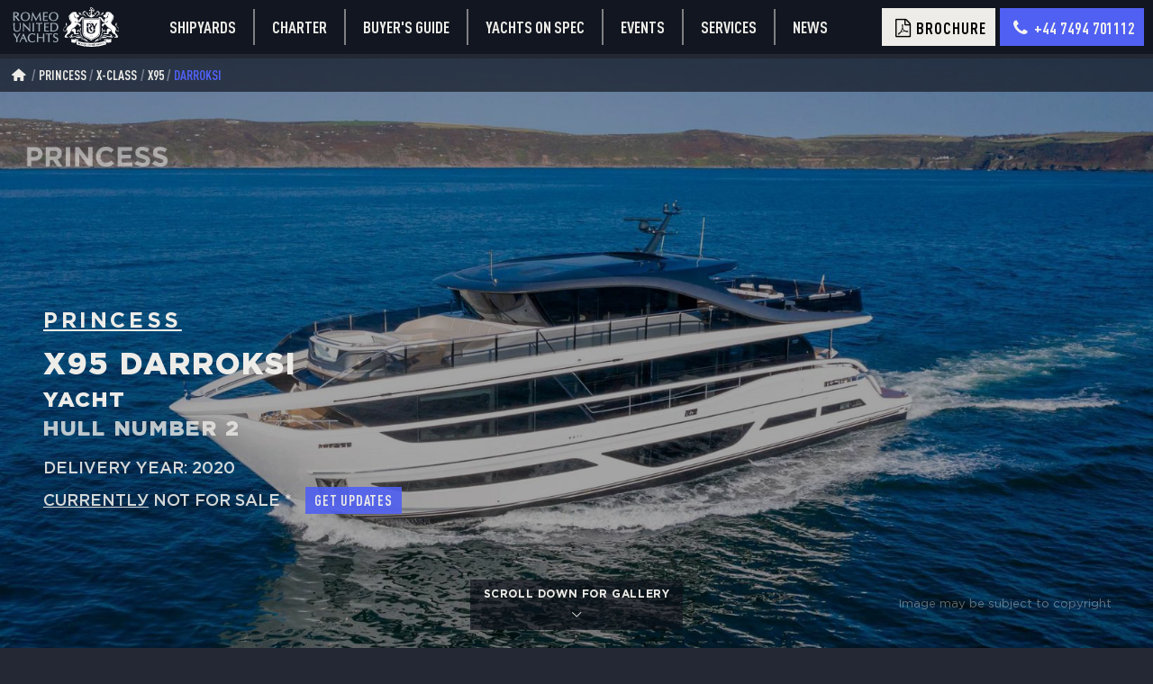

--- FILE ---
content_type: text/html
request_url: https://ruyachts.com/yachts/princess/x-class/x95/2-darroksi/
body_size: 12765
content:
<!DOCTYPE html>
<html class="model-page v2 v15" lang="en" xml:lang="en">
  <head>
    <meta charset="utf-8">
    <meta http-equiv="X-UA-Compatible" content="IE=edge">
    <meta name="viewport" content="width=device-width, initial-scale=1">
    <title>Princess X95 Darroksi 2 for Sale | Romeo United Yachts</title>
    <meta name="keywords" content="Princess X95 Darroksi for Sale">
    <meta name="description" content="Princess X95 Darroksi 2 for Sale, see full specification, photos and description of this Princess X95 Darroksi.">
    <meta name="yandex-verification" content="ffdd4d4cfd24ba14">
    <meta property="og:title" content="Princess X95 Darroksi 2 for Sale | Romeo United Yachts">
    <meta property="og:description" content="Princess X95 Darroksi 2 for Sale, see full specification, photos and description of this Princess X95 Darroksi.">
    <meta property="og:image" content="http://ruyachts.com/images/princess/x95/2-darroksi/navigation/princess-x95-2-darroksi-navigation-1.jpg">
    <meta property="og:type" content="website">
    <meta property="og:url" content="https://ruyachts.com/yachts/princess/x-class/x95/2-darroksi/">
    <link rel="canonical" href="https://ruyachts.com/yachts/princess/x-class/x95/2-darroksi/">
    <meta http-equiv="content-language" content="en">
    <link rel="alternate" hreflang="x-default" href="https://ruyachts.com/yachts/princess/x-class/x95/2-darroksi/">
    <link rel="alternate" hreflang="en" href="https://ruyachts.com/yachts/princess/x-class/x95/2-darroksi/">
    <link rel="alternate" hreflang="ru" href="https://ruyachts.com/ru/yachts/princess/x-class/x95/2-darroksi/">
    <link rel="apple-touch-icon" sizes="180x180" href="/favicons/apple-touch-icon.png">
    <link rel="icon" type="image/png" sizes="32x32" href="/favicons/favicon-32x32.png">
    <link rel="icon" type="image/png" sizes="16x16" href="/favicons/favicon-16x16.png">
    <link rel="manifest" href="/favicons/manifest.json">
    <link rel="mask-icon" href="/favicons/safari-pinned-tab.svg" color="#5bbad5">
    <link rel="shortcut icon" href="/favicons/favicon.ico?v=123421">
    <meta name="msapplication-config" content="/favicons/browserconfig.xml">
    <meta name="theme-color" content="#ffffff">
    <link rel="preload" href="/fonts/GothamPro-Black.woff" as="font" type="font/woff" crossorigin>
    <link rel="preload" href="/fonts/GothamPro-Bold.woff" as="font" type="font/woff" crossorigin>
    <link rel="preload" href="/fonts/GothamPro.woff" as="font" type="font/woff" crossorigin>
    <link rel="preload" href="/fonts/GothamPro-Medium.woff" as="font" type="font/woff" crossorigin>
    <link rel="preload" href="/fonts/DinC.woff" as="font" type="font/woff" crossorigin>
    <link rel="preload" href="/fonts/fontello.woff2?78798661" as="font" type="font/woff" crossorigin>
    <link rel="preload" href="/images/princess/x95/2-darroksi/cover/set/set-xs-princess-x95-2-darroksi-cover-1.jpg" as="image" media="(max-width: 450px)">
    <link rel="preload" href="/images/princess/x95/2-darroksi/cover/set/set-sm-princess-x95-2-darroksi-cover-1.jpg" as="image" media="(min-width: 451px) and (max-width: 849px)">
    <link rel="preload" href="/images/princess/x95/2-darroksi/cover/set/set-lg-princess-x95-2-darroksi-cover-1.jpg" as="image" media="(min-width: 850px)">
    <link href="/css/jquery.fancybox.min.css?1768599878" rel="stylesheet">
    <link href="/css/style-v2.min.css?1768599878" rel="stylesheet">
  </head>
  <script type="application/ld+json">{"@context":"https://schema.org","@graph":[{"@type":"Organization","@id":"https://ruyachts.com/#organization","name":"Romeo United Yachts","url":"https://ruyachts.com/","sameAs":["https://www.youtube.com/channel/UCF3DcUPX2Q0xG6mD0uZQmbQ/featured","https://www.facebook.com/ruyachts"],"logo":{"@type":"ImageObject","@id":"https://ruyachts.com/#logo","url":"https://ruyachts.com/images/logo.svg","caption":"Romeo United Yachts"},"image":{"@id":"https://ruyachts.com/#logo"}},{"@type":"WebSite","@id":"https://ruyachts.com/#website","url":"https://ruyachts.com/","name":"Romeo United Yachts","publisher":{"@id":"https://ruyachts.com/#organization"}},{"@type":"WebPage","@id":"https://ruyachts.com/yachts/princess/x-class/x95/2-darroksi/#webpage","url":"https://ruyachts.com/yachts/princess/x-class/x95/2-darroksi/","inLanguage":"en-US","name":"Princess X95 for Sale | Princess X95 Price | Romeo United Yachts","isPartOf":{"@id":"https://ruyachts.com/#website"},"primaryImageOfPage":{"@id":"https://ruyachts.com/yachts/princess/x-class/x95/2-darroksi/#primaryimage","url":"https://ruyachts.com/images/princess/x95/2-darroksi/navigation/princess-x95-2-darroksi-navigation-1.jpg","caption":"Princess X95 for Sale | Princess X95 Price | Romeo United Yachts"},"datePublished":"2026-01-16T21:26:46.885Z","dateModified":"2026-01-16T21:26:46.885Z","description":"Princess X95 for Sale,see full specification, photos and description of this Princess X95."},{"@context":"https://schema.org","@type":"Product","url":"https://ruyachts.com/yachts/princess/x-class/x95/2-darroksi/","sku":"princess-x-class-x95-2-darroksi","model":"X95","name":"Darroksi","manufacturer":"Princess","brand":"Princess","logo":"https://ruyachts.com[object Object]","depth":"44","image":"https://ruyachts.com/images/princess/x95/2-darroksi/navigation/princess-x95-2-darroksi-navigation-1.jpg","productionDate":"2020","slogan":" - ","description":"","offers":{"@type":"Offer","url":"https://ruyachts.com/yachts/princess/x-class/x95/2-darroksi/","image":"https://ruyachts.com/images/princess/x95/2-darroksi/navigation/princess-x95-2-darroksi-navigation-1.jpg","priceCurrency":"EUR","price":"0","availability":"http://schema.org/InStock","seller":{"@type":"Organization","@id":"https://ruyachts.com/#organization","name":"Romeo United Yachts"}},"additionalProperty":[{"@type":"PropertyValue","name":"Length","value":"44 meters"},{"@type":"PropertyValue","name":"Range","value":""},{"@type":"PropertyValue","name":"Interior designer","value":""},{"@type":"PropertyValue","name":"Exterior designer","value":""},{"@type":"PropertyValue","name":"Top speed","value":""}]},{"@type":"BreadcrumbList","@id":"https://ruyachts.com/#breadcrumb","itemListElement":[{"@type":"ListItem","position":"0","item":{"@type":"WebPage","@id":"https://ruyachts.com","url":"https://ruyachts.com","name":"Home page"}},{"@type":"ListItem","position":"1","item":{"@type":"WebPage","@id":"https://ruyachts.com/yachts/princess/","url":"https://ruyachts.com/yachts/princess/","name":"Princess"}},{"@type":"ListItem","position":"2","item":{"@type":"WebPage","@id":"https://ruyachts.com/yachts/princess/x-class/x95/2-darroksi/","url":"https://ruyachts.com/yachts/princess/x-class/x95/2-darroksi/","name":"Princess X95 for Sale | Princess X95 Price | Romeo United Yachts"}}]}]}
  </script>
  <body class="en" data-lang="en" style="background-image: url([object Object])">
    <div id="fb-root"></div>
    <section class="header-v3">
      <div class="container">
        <div class="row">
          <div class="col logo"><a href="/"><img src="/images/logo-v2-3.svg" alt="Romeo United Yachts" loading="lazy"></a></div>
          <div class="col menu-title"></div>
          <div class="col main-menu-wrapper"><a class="main-menu-item" href="/luxury-yacht-builders/">Shipyards</a><a class="main-menu-item" href="/charter/">Charter</a><a class="main-menu-item" href="/yachts/guide-to-choose-super-yacht/">Buyer's guide</a><a class="main-menu-item" href="/yachts/short-delivery-yachts-for-sale/">Yachts on spec</a><a class="main-menu-item" href="/events">Events</a>
            <div class="main-menu-item"><a href="/services">Services</a>
              <div class="submenu"><a class="main-menu-item" href="/services/sell">Sell your yacht</a><a class="main-menu-item" href="/services/buy">Buy a yacht</a>
              </div>
            </div><a class="main-menu-item" href="/yacht-news">News</a>
          </div>
          <div class="col menu-wrapper">
            <div class="brochure btn brochure-popup-opener yga" data-ya-target="brochure-button-press">
              <div class="wrap"><i class="icon icon-file-pdf"></i><span>Brochure</span></div>
            </div><a class="tel btn blue replace-tel-url yga" data-ya-target="topmenu-tel" href="tel:+44 7494 701112">
              <div class="wrap"><i class="icon icon-phone"></i><span class="replace-str hide-on-tablet">+44 7494 701112</span></div></a>
            <div class="burger">
              <div class="line"></div>
              <div class="line"></div>
              <div class="line"></div>
            </div>
          </div>
        </div>
      </div>
    </section>
    <section class="jumbo" id="top">
      <div class="container">
        <div class="wrapper" style="background-image:url(/images/princess/x95/2-darroksi/cover/set/lqip-princess-x95-2-darroksi-cover-1.jpg)">
          <picture itemscope="itemscope" itemtype="http://schema.org/ImageObject">
            <source srcset="/images/princess/x95/2-darroksi/cover/set/set-xs-princess-x95-2-darroksi-cover-1.jpg" loading="lazy" media="(max-width: 450px)"/>
            <source srcset="/images/princess/x95/2-darroksi/cover/set/set-sm-princess-x95-2-darroksi-cover-1.jpg" loading="lazy" media="(max-width: 849px)"/>
            <source srcset="/images/princess/x95/2-darroksi/cover/set/set-lg-princess-x95-2-darroksi-cover-1.jpg" loading="lazy" media="(min-width: 850px)"/><img src="/images/princess/x95/2-darroksi/cover/set/lqip-princess-x95-2-darroksi-cover-1.jpg" loading="lazy" itemprop="contentUrl" alt="Princess X95 For sale"/>
            <div class="copy-ovl">Image may be subject to copyright
            </div>
          </picture>
          <div class="ovrlay" id="ovrlay">
            <div class="crumbs">
              <div class="crumbs-wrapper"><a class="icon-holder" href="/"><i class="icon icon-home"></i></a><a href="/yachts/princess/">Princess</a><a href="/yachts/princess/#range_x-class">x-class</a><a href="/yachts/princess/x-class/x95/">X95</a><b class="current ">Darroksi</b>
              </div>
            </div>
            <div class="shipyard-logo"><img src="/images/princess/shipyard/logo-model-page/princess-shipyard-logo-model-page-1.png" alt="Princess"></div>
            <div class="badges">
            </div>
            <div class="title">
              <h1><a class="h3 yga" href="/yachts/princess/" data-ya-target="jumbo-shipyard-link">Princess </a>
                <div class="d">X95 Darroksi
                  <div class="yacht-postfix"> Yacht
                  </div><div class='smaller'>Hull number 2</div>
                </div>
              </h1>
              <div class="price-block">
                <div class="delivery">Delivery year:   2020
                </div>
                <div class="not-for-sale"> <a class='page-scroll' href='#notforsale'>Currentlу</a> not for sale * <br class="gu">
                  <div class="btn pricewatch-popup-opener get-updates yga" data-ya-target="get-updates-button-press">Get updates</div>
                </div>
              </div>
              <div class="scroll-down"><a class="page-scroll btn yga" href="#lower" data-ya-target="jumbo-scroll-down">scroll down for gallery
                  <div><i class="icon icon-down-open-big"></i></div></a></div>
            </div>
          </div>
          <div class="title mobile">
            <div class="price-block">
              <div class="delivery">Delivery year:   2020
              </div>
              <div class="not-for-sale"> <a class='page-scroll' href='#notforsale'>Currentlу</a> not for sale * <br class="gu">
                <div class="btn pricewatch-popup-opener get-updates yga" data-ya-target="get-updates-button-press">Get updates</div>
              </div>
            </div>
            <div class="scroll-down"><a class="page-scroll btn yga" href="#lower" data-ya-target="jumbo-scroll-down">scroll down for gallery
                <div><i class="icon icon-down-open-big"></i></div></a></div>
          </div>
        </div>
      </div>
    </section>
    <div class="anchor" id="lower"></div>
    <section class="price-block">
      <div class="container mid">
        <div class="row">
          <div class="col">
            <div class="wrapper">
              <h2 class="common-title"><b>Princess X95 Darroksi </b>price and sales info</h2>
              <div class="price-block">
                <div class="delivery">Delivery year:   2020
                </div>
                <div class="not-for-sale"> <a class='page-scroll' href='#notforsale'>Currentlу</a> not for sale * <br class="gu">
                  <div class="btn pricewatch-popup-opener get-updates yga" data-ya-target="get-updates-button-press">Get updates</div>
                </div>
              </div>
            </div>
          </div>
        </div>
      </div>
    </section>
    <section class="slogan">
      <div class="container mid">
        <div class="wrapper">
          <h2 class="common-title">Princess X95 Darroksi overview
          </h2>
          <div class="txt">Princess X95 Darroksi Flybridge motor yacht
            is not offered for sale.
            
            She was
            built
            in 2020
            by Princess in . The yacht’s interior is designed by Princess Yachts International and her exterior styling is by Pininfarina/Bernard Olesinski/Princess Design Studio.
            
Flybridge motor yacht Princess X95 Darroksi features Planing GRP hull with GRP superstructure.
          </div>
          <!-- a.btn.page-scroll.yga(href="#enquire" data-ya-target="slogan-contact-button")!=$i18n.boat_v2.slogan.button-->
          <div class="btn pricewatch-popup-opener yga" data-ya-target="slogan-price-update-button">Get price update</div>
        </div>
      </div>
    </section>
    <section class="specs" id="specs" data-offset="100">
      <div class="container mid">
        <div class="row">
          <div class="col">
            <h2 class="common-title"><b>Princess X95 Darroksi </b>Specifications
            </h2>
            <div class="list show-all-specs2">
              <div class="item basic">
                <div class="wrapper">
                  <div class="title">Model</div>
                  <div class="txt">X95
                  </div>
                </div>
              </div>
              <div class="item basic">
                <div class="wrapper">
                  <div class="title">Builder</div>
                  <div class="txt"><a href="/yachts/princess">Princess</a>
                  </div>
                </div>
              </div>
              <div class="item basic">
                <div class="wrapper">
                  <div class="title">Delivery</div>
                  <div class="txt">2020
                  </div>
                </div>
              </div>
              <div class="item basic">
                <div class="wrapper">
                  <div class="title">Production status</div>
                  <div class="txt">DELIVERED
                  </div>
                </div>
              </div>
              <div class="item basic">
                <div class="wrapper">
                  <div class="title">Length, m</div>
                  <div class="txt">28.96
                  </div>
                </div>
              </div>
              <div class="item basic">
                <div class="wrapper">
                  <div class="title">Beam, m</div>
                  <div class="txt">6.75
                  </div>
                </div>
              </div>
              <div class="item basic">
                <div class="wrapper">
                  <div class="title">Draught, m</div>
                  <div class="txt">2.03
                  </div>
                </div>
              </div>
              <div class="item basic">
                <div class="wrapper">
                  <div class="title">Top speed, knots</div>
                  <div class="txt">26
                  </div>
                </div>
              </div>
              <div class="item basic">
                <div class="wrapper">
                  <div class="title">Cruising speed, knots</div>
                  <div class="txt">22
                  </div>
                </div>
              </div>
              <div class="item basic">
                <div class="wrapper">
                  <div class="title">Yacht type</div><a class="txt" href="/yachts/flybridge-yachts-for-sale/">Flybridge motor yacht</a>
                </div>
              </div>
              <div class="item basic">
                <div class="wrapper">
                  <div class="title">Interior design</div>
                  <div class="txt">Princess Yachts International
                  </div>
                </div>
              </div>
              <div class="item basic">
                <div class="wrapper">
                  <div class="title">Exterior design</div>
                  <div class="txt">Pininfarina/Bernard Olesinski/Princess Design Studio
                  </div>
                </div>
              </div>
              <div class="item basic">
                <div class="wrapper">
                  <div class="title">Cabins</div>
                  <div class="txt">4-5
                  </div>
                </div>
              </div>
              <div class="item basic">
                <div class="wrapper">
                  <div class="title">Guests</div>
                  <div class="txt">8 or 10
                  </div>
                </div>
              </div>
              <div class="item basic">
                <div class="wrapper">
                  <div class="title">Crew cabins</div>
                  <div class="txt">2
                  </div>
                </div>
              </div>
              <h3 class="subheader extended group-machinery2" data-group="machinery">Machinery
                <div class="switch"><i class="icon icon-down-open-big plus"></i><i class="icon icon-up-open-big minus"></i></div>
              </h3>
              <div class="item  group-machinery extended">
                <div class="wrapper">
                  <div class="title">Propulsion type</div>
                  <div class="txt">Shaft drive
                  </div>
                </div>
              </div>
              <div class="item  group-machinery extended">
                <div class="wrapper">
                  <div class="title">Engines</div>
                  <div class="txt">2 x MAN V12-1900
                  </div>
                </div>
              </div>
              <div class="item  group-machinery extended">
                <div class="wrapper">
                  <div class="title">Engine power, hp</div>
                  <div class="txt">2 x 1900 HP
                  </div>
                </div>
              </div>
              <h3 class="subheader extended group-capacities2" data-group="capacities">Capacities
                <div class="switch"><i class="icon icon-down-open-big plus"></i><i class="icon icon-up-open-big minus"></i></div>
              </h3>
              <div class="item  group-capacities extended">
                <div class="wrapper">
                  <div class="title">Displacement, tons</div>
                  <div class="txt">104
                  </div>
                </div>
              </div>
              <div class="item  group-capacities extended">
                <div class="wrapper">
                  <div class="title">Fuel, l</div>
                  <div class="txt">13,400
                  </div>
                </div>
              </div>
              <div class="item  group-capacities extended">
                <div class="wrapper">
                  <div class="title">Fresh water, l</div>
                  <div class="txt">1,800
                  </div>
                </div>
              </div>
              <div class="item  group-capacities extended">
                <div class="wrapper">
                  <div class="title">Crew</div>
                  <div class="txt">4
                  </div>
                </div>
              </div>
              <div class="item  group-capacities extended">
                <div class="wrapper">
                  <div class="title">Waterline length, m</div>
                  <div class="txt">23.95
                  </div>
                </div>
              </div>
              <h3 class="subheader extended group-class-type2" data-group="class-type">Class/type
                <div class="switch"><i class="icon icon-down-open-big plus"></i><i class="icon icon-up-open-big minus"></i></div>
              </h3>
              <div class="item  group-class-type extended">
                <div class="wrapper">
                  <div class="title">Name</div>
                  <div class="txt">Darroksi
                  </div>
                </div>
              </div>
              <div class="item  group-class-type extended">
                <div class="wrapper">
                  <div class="title">Hull material</div><a class="txt" href="/yachts/fibreglass-and-composite-yachts-for-sale/">GRP</a>
                </div>
              </div>
              <div class="item  group-class-type extended">
                <div class="wrapper">
                  <div class="title">Naval architect</div>
                  <div class="txt">Bernard Olesinski
                  </div>
                </div>
              </div>
              <div class="item  group-class-type extended">
                <div class="wrapper">
                  <div class="title">Superstructure</div>
                  <div class="txt">GRP
                  </div>
                </div>
              </div>
              <div class="item  group-class-type extended">
                <div class="wrapper">
                  <div class="title">Hull type</div><a class="txt" href="/yachts/planing-hull-yachts-for-sale/">Planing</a>
                </div>
              </div>
              <div class="item  group-class-type extended">
                <div class="wrapper">
                  <div class="title">Yard number</div>
                  <div class="txt">2
                  </div>
                </div>
              </div>
            </div>
            <div class="show-all-wrapper">
              <div class="wr">
                <div class="show-all show-all-specs2 yga" data-ya-target="main-specs-show-all"><span class="all">Show All&nbsp;<i class="icon icon-down-open-big"></i></span><span class="less">Show Less&nbsp;<i class="icon icon-up-open-big"></i></span></div>
              </div>
              <div class="warning">* the indicated price does excludes any additional extras, taxes, owner's supply and subject to further negotiation. we will be delighted to negotiate on your behalf to get you the best possible price</div>
            </div>
          </div>
        </div>
      </div>
      <div class="container mid page-last-updated">
        <div class="row">
          <div class="col">This page was last updated at 2026-01-17 00:44</div>
        </div>
      </div>
    </section>
    <section class="description show-all" id="description">
      <div class="container mid">
        <div class="row">
          <picture class="col img-left"><img src="/images/princess/x95/2-darroksi/interior/princess-x95-2-darroksi-interior-1.jpg" loading="lazy" alt="Princess X95 Darroksi">
            <div class="copy-ovl">Image may be subject to copyright
            </div>
          </picture>
          <div class="col txt">
            <h2><b>Princess X95 Darroksi </b> Description
            </h2>
            <div class="description-wrapper">
              <h3>Accommodation</h3>
              <p>The Flybridge motor yacht Princess X95 Darroksi luxury interior sleeps up to 8 or 10 guests in 4-5 staterooms.
                She is also capable of carrying up to 4 crew onboard to ensure a relaxed luxury yacht experience.
                Timeless styling, beautiful furnishings and sumptuous seating feature throughout to create an elegant and comfortable atmosphere.
              </p>
              <p>Princess X95 Darroksi impressive leisure and entertainment facilities make her the ideal yacht for socialising and entertaining with family and friends.</p>
              <h3>Construction & dimensions</h3>
              <p>Princess X95 Darroksi features a Planing GRP hull and GRP superstructure. She was built to  classification society rules.</p>
              <h3 class="more-text">Performance</h3>
              <p class="more-text">Powered by 2 x MAN V12-1900 2 x 1900 HP <Fuel type> engines and driven by Shaft drive
                
Flybridge motor yacht Princess X95 Darroksi is capable of a top speed of 26 knots, and comfortably cruises at 22 knots.
                
                With her 13400 litres fuel tanks she has a maximum range of  nautical miles economic cruising speed. Her water tanks carry 1800 litres of fresh water.
              </p>
              <h3 class="more-text">Purchase Princess X95 Darroksi</h3>
              <p class="more-text">Princess X95 Darroksi is currently
                
                not
                available for sale, to find out more about this superyacht please contact your personal Princess yacht specialist.
              </p>
              <h3 class="more-text">Charter Princess X95 Darroksi</h3>
              <p class="more-text">Princess X95 Darroksi is currently
                
                not
                available for charter, to find out more about this superyacht please contact your personal Princess charter broker.
              </p>
              <div class="btn read-more">
                <div class="more">Read more</div>
                <div class="less">Read less</div>
              </div>
            </div>
            <div class="img-between" src="/images/princess/x95/2-darroksi/interior/princess-x95-2-darroksi-interior-1.jpg" loading="lazy"></div>
          </div>
        </div>
      </div>
    </section>
    <section class="common-gallery">
      <div class="container mid">
        <h2 class="common-title"> Princess X95 Darroksi  <b>Exterior Gallery</b></h2>
        <div class="gallery start-large" id="boat_main_gallery"><a class="item cnt-0" data-fancybox-trigger="boat_main_gallery" data-fancybox-index="0" data-caption=" Princess X95 Darroksi  &lt;b&gt;Exterior Gallery&lt;/b&gt;">
            <picture class="body"><img src="/images/princess/x95/2-darroksi/navigation/princess-x95-2-darroksi-navigation-1.jpg" loading="lazy" alt=" Princess X95 Darroksi  &lt;b&gt;Exterior Gallery&lt;/b&gt;"/></picture>
            <div class="ovrlay">
              <div class="view"><i class="icon icon-icon-team-zoom"></i></div>
            </div></a><a class="item cnt-1" data-fancybox-trigger="boat_main_gallery" data-fancybox-index="1" data-caption=" Princess X95 Darroksi  &lt;b&gt;Exterior Gallery&lt;/b&gt;">
            <picture class="body"><img src="/images/princess/x95/2-darroksi/navigation/th/th-princess-x95-2-darroksi-navigation-10.jpg" loading="lazy" alt=" Princess X95 Darroksi  &lt;b&gt;Exterior Gallery&lt;/b&gt;"/></picture>
            <div class="ovrlay">
              <div class="view"><i class="icon icon-icon-team-zoom"></i></div>
            </div></a><a class="item cnt-2" data-fancybox-trigger="boat_main_gallery" data-fancybox-index="2" data-caption=" Princess X95 Darroksi  &lt;b&gt;Exterior Gallery&lt;/b&gt;">
            <picture class="body"><img src="/images/princess/x95/2-darroksi/navigation/th/th-princess-x95-2-darroksi-navigation-11.jpg" loading="lazy" alt=" Princess X95 Darroksi  &lt;b&gt;Exterior Gallery&lt;/b&gt;"/></picture>
            <div class="ovrlay">
              <div class="view"><i class="icon icon-icon-team-zoom"></i></div>
            </div></a><a class="item cnt-3" data-fancybox-trigger="boat_main_gallery" data-fancybox-index="3" data-caption=" Princess X95 Darroksi  &lt;b&gt;Exterior Gallery&lt;/b&gt;">
            <picture class="body"><img src="/images/princess/x95/2-darroksi/navigation/th/th-princess-x95-2-darroksi-navigation-12.jpg" loading="lazy" alt=" Princess X95 Darroksi  &lt;b&gt;Exterior Gallery&lt;/b&gt;"/></picture>
            <div class="ovrlay">
              <div class="view"><i class="icon icon-icon-team-zoom"></i></div>
            </div></a><a class="item cnt-4" data-fancybox-trigger="boat_main_gallery" data-fancybox-index="4" data-caption=" Princess X95 Darroksi  &lt;b&gt;Exterior Gallery&lt;/b&gt;">
            <picture class="body"><img src="/images/princess/x95/2-darroksi/navigation/th/th-princess-x95-2-darroksi-navigation-13.jpg" loading="lazy" alt=" Princess X95 Darroksi  &lt;b&gt;Exterior Gallery&lt;/b&gt;"/></picture>
            <div class="ovrlay">
              <div class="view"><i class="icon icon-icon-team-zoom"></i></div>
            </div></a><a class="item cnt-5" data-fancybox-trigger="boat_main_gallery" data-fancybox-index="5" data-caption=" Princess X95 Darroksi  &lt;b&gt;Exterior Gallery&lt;/b&gt;">
            <picture class="body"><img src="/images/princess/x95/2-darroksi/navigation/th/th-princess-x95-2-darroksi-navigation-14.jpg" loading="lazy" alt=" Princess X95 Darroksi  &lt;b&gt;Exterior Gallery&lt;/b&gt;"/></picture>
            <div class="ovrlay">
              <div class="view"><i class="icon icon-icon-team-zoom"></i></div>
            </div></a><a class="item cnt-6" data-fancybox-trigger="boat_main_gallery" data-fancybox-index="6" data-caption=" Princess X95 Darroksi  &lt;b&gt;Exterior Gallery&lt;/b&gt;">
            <picture class="body"><img src="/images/princess/x95/2-darroksi/navigation/th/th-princess-x95-2-darroksi-navigation-15.jpg" loading="lazy" alt=" Princess X95 Darroksi  &lt;b&gt;Exterior Gallery&lt;/b&gt;"/></picture>
            <div class="ovrlay">
              <div class="view"><i class="icon icon-icon-team-zoom"></i></div>
            </div></a><a class="item cnt-7" data-fancybox-trigger="boat_main_gallery" data-fancybox-index="7" data-caption=" Princess X95 Darroksi  &lt;b&gt;Exterior Gallery&lt;/b&gt;">
            <picture class="body"><img src="/images/princess/x95/2-darroksi/navigation/th/th-princess-x95-2-darroksi-navigation-16.jpg" loading="lazy" alt=" Princess X95 Darroksi  &lt;b&gt;Exterior Gallery&lt;/b&gt;"/></picture>
            <div class="ovrlay">
              <div class="view"><i class="icon icon-icon-team-zoom"></i></div>
            </div></a>
          <div class="item switch yga  show-xl show-lg show-md show-xs" data-ya-target="gallery-view-all" data-target-list="boat_main_gallery_list">
            <picture class="body"><img src="/images/princess/x95/2-darroksi/navigation/th/th-princess-x95-2-darroksi-navigation-1.jpg" loading="lazy" alt=" Princess X95 Darroksi  &lt;b&gt;Exterior Gallery&lt;/b&gt;"/></picture>
            <div class="ovrlay">
              <div class="view">
                <div class="prefix">See all</div>
                <div class="circle">49</div>
                <div class="postfix">images</div>
              </div>
            </div>
          </div>
        </div>
        <div class="view-complete-gallery">
          <div class="btn yga" data-fancybox-trigger="boat_main_gallery" data-fancybox-index="0" data-ya-target="gallery-view-complete">View complete gallery</div>
          <div class="copy-ovl">* Images may be subject to copyright</div>
        </div>
        <div class="popup-gallery-list start-large" id="boat_main_gallery_list">
          <div class="toolbar">
            <div class="close close-btn"><i class="icon icon-close-2"></i></div>
          </div>
          <div class="title"> Princess X95 Darroksi  <b>Exterior Gallery</b>
            <div class="subtitle">gallery</div>
          </div>
          <div class="list"><a class="item cnt-0" data-fancybox="boat_main_gallery" data-caption=" Princess X95 Darroksi  &lt;b&gt;Exterior Gallery&lt;/b&gt;" href="/images/princess/x95/2-darroksi/navigation/princess-x95-2-darroksi-navigation-1.jpg">
              <picture class="body"><img src="/images/princess/x95/2-darroksi/navigation/th/th-princess-x95-2-darroksi-navigation-1.jpg" loading="lazy" alt=" Princess X95 Darroksi  &lt;b&gt;Exterior Gallery&lt;/b&gt;"/></picture>
              <div class="ovrlay">
                <div class="view"><i class="icon icon-icon-team-zoom"></i></div>
              </div></a><a class="item cnt-1" data-fancybox="boat_main_gallery" data-caption=" Princess X95 Darroksi  &lt;b&gt;Exterior Gallery&lt;/b&gt;" href="/images/princess/x95/2-darroksi/navigation/princess-x95-2-darroksi-navigation-10.jpg">
              <picture class="body"><img src="/images/princess/x95/2-darroksi/navigation/th/th-princess-x95-2-darroksi-navigation-10.jpg" loading="lazy" alt=" Princess X95 Darroksi  &lt;b&gt;Exterior Gallery&lt;/b&gt;"/></picture>
              <div class="ovrlay">
                <div class="view"><i class="icon icon-icon-team-zoom"></i></div>
              </div></a><a class="item cnt-2" data-fancybox="boat_main_gallery" data-caption=" Princess X95 Darroksi  &lt;b&gt;Exterior Gallery&lt;/b&gt;" href="/images/princess/x95/2-darroksi/navigation/princess-x95-2-darroksi-navigation-11.jpg">
              <picture class="body"><img src="/images/princess/x95/2-darroksi/navigation/th/th-princess-x95-2-darroksi-navigation-11.jpg" loading="lazy" alt=" Princess X95 Darroksi  &lt;b&gt;Exterior Gallery&lt;/b&gt;"/></picture>
              <div class="ovrlay">
                <div class="view"><i class="icon icon-icon-team-zoom"></i></div>
              </div></a><a class="item cnt-3" data-fancybox="boat_main_gallery" data-caption=" Princess X95 Darroksi  &lt;b&gt;Exterior Gallery&lt;/b&gt;" href="/images/princess/x95/2-darroksi/navigation/princess-x95-2-darroksi-navigation-12.jpg">
              <picture class="body"><img src="/images/princess/x95/2-darroksi/navigation/th/th-princess-x95-2-darroksi-navigation-12.jpg" loading="lazy" alt=" Princess X95 Darroksi  &lt;b&gt;Exterior Gallery&lt;/b&gt;"/></picture>
              <div class="ovrlay">
                <div class="view"><i class="icon icon-icon-team-zoom"></i></div>
              </div></a><a class="item cnt-4" data-fancybox="boat_main_gallery" data-caption=" Princess X95 Darroksi  &lt;b&gt;Exterior Gallery&lt;/b&gt;" href="/images/princess/x95/2-darroksi/navigation/princess-x95-2-darroksi-navigation-13.jpg">
              <picture class="body"><img src="/images/princess/x95/2-darroksi/navigation/th/th-princess-x95-2-darroksi-navigation-13.jpg" loading="lazy" alt=" Princess X95 Darroksi  &lt;b&gt;Exterior Gallery&lt;/b&gt;"/></picture>
              <div class="ovrlay">
                <div class="view"><i class="icon icon-icon-team-zoom"></i></div>
              </div></a><a class="item cnt-5" data-fancybox="boat_main_gallery" data-caption=" Princess X95 Darroksi  &lt;b&gt;Exterior Gallery&lt;/b&gt;" href="/images/princess/x95/2-darroksi/navigation/princess-x95-2-darroksi-navigation-14.jpg">
              <picture class="body"><img src="/images/princess/x95/2-darroksi/navigation/th/th-princess-x95-2-darroksi-navigation-14.jpg" loading="lazy" alt=" Princess X95 Darroksi  &lt;b&gt;Exterior Gallery&lt;/b&gt;"/></picture>
              <div class="ovrlay">
                <div class="view"><i class="icon icon-icon-team-zoom"></i></div>
              </div></a><a class="item cnt-6" data-fancybox="boat_main_gallery" data-caption=" Princess X95 Darroksi  &lt;b&gt;Exterior Gallery&lt;/b&gt;" href="/images/princess/x95/2-darroksi/navigation/princess-x95-2-darroksi-navigation-15.jpg">
              <picture class="body"><img src="/images/princess/x95/2-darroksi/navigation/th/th-princess-x95-2-darroksi-navigation-15.jpg" loading="lazy" alt=" Princess X95 Darroksi  &lt;b&gt;Exterior Gallery&lt;/b&gt;"/></picture>
              <div class="ovrlay">
                <div class="view"><i class="icon icon-icon-team-zoom"></i></div>
              </div></a><a class="item cnt-7" data-fancybox="boat_main_gallery" data-caption=" Princess X95 Darroksi  &lt;b&gt;Exterior Gallery&lt;/b&gt;" href="/images/princess/x95/2-darroksi/navigation/princess-x95-2-darroksi-navigation-16.jpg">
              <picture class="body"><img src="/images/princess/x95/2-darroksi/navigation/th/th-princess-x95-2-darroksi-navigation-16.jpg" loading="lazy" alt=" Princess X95 Darroksi  &lt;b&gt;Exterior Gallery&lt;/b&gt;"/></picture>
              <div class="ovrlay">
                <div class="view"><i class="icon icon-icon-team-zoom"></i></div>
              </div></a><a class="item cnt-8" data-fancybox="boat_main_gallery" data-caption=" Princess X95 Darroksi  &lt;b&gt;Exterior Gallery&lt;/b&gt;" href="/images/princess/x95/2-darroksi/navigation/princess-x95-2-darroksi-navigation-17.jpg">
              <picture class="body"><img src="/images/princess/x95/2-darroksi/navigation/th/th-princess-x95-2-darroksi-navigation-17.jpg" loading="lazy" alt=" Princess X95 Darroksi  &lt;b&gt;Exterior Gallery&lt;/b&gt;"/></picture>
              <div class="ovrlay">
                <div class="view"><i class="icon icon-icon-team-zoom"></i></div>
              </div></a><a class="item cnt-9" data-fancybox="boat_main_gallery" data-caption=" Princess X95 Darroksi  &lt;b&gt;Exterior Gallery&lt;/b&gt;" href="/images/princess/x95/2-darroksi/navigation/princess-x95-2-darroksi-navigation-18.jpg">
              <picture class="body"><img src="/images/princess/x95/2-darroksi/navigation/th/th-princess-x95-2-darroksi-navigation-18.jpg" loading="lazy" alt=" Princess X95 Darroksi  &lt;b&gt;Exterior Gallery&lt;/b&gt;"/></picture>
              <div class="ovrlay">
                <div class="view"><i class="icon icon-icon-team-zoom"></i></div>
              </div></a><a class="item cnt-10" data-fancybox="boat_main_gallery" data-caption=" Princess X95 Darroksi  &lt;b&gt;Exterior Gallery&lt;/b&gt;" href="/images/princess/x95/2-darroksi/navigation/princess-x95-2-darroksi-navigation-19.jpg">
              <picture class="body"><img src="/images/princess/x95/2-darroksi/navigation/th/th-princess-x95-2-darroksi-navigation-19.jpg" loading="lazy" alt=" Princess X95 Darroksi  &lt;b&gt;Exterior Gallery&lt;/b&gt;"/></picture>
              <div class="ovrlay">
                <div class="view"><i class="icon icon-icon-team-zoom"></i></div>
              </div></a><a class="item cnt-11" data-fancybox="boat_main_gallery" data-caption=" Princess X95 Darroksi  &lt;b&gt;Exterior Gallery&lt;/b&gt;" href="/images/princess/x95/2-darroksi/navigation/princess-x95-2-darroksi-navigation-2.jpg">
              <picture class="body"><img src="/images/princess/x95/2-darroksi/navigation/th/th-princess-x95-2-darroksi-navigation-2.jpg" loading="lazy" alt=" Princess X95 Darroksi  &lt;b&gt;Exterior Gallery&lt;/b&gt;"/></picture>
              <div class="ovrlay">
                <div class="view"><i class="icon icon-icon-team-zoom"></i></div>
              </div></a><a class="item cnt-12" data-fancybox="boat_main_gallery" data-caption=" Princess X95 Darroksi  &lt;b&gt;Exterior Gallery&lt;/b&gt;" href="/images/princess/x95/2-darroksi/navigation/princess-x95-2-darroksi-navigation-20.jpg">
              <picture class="body"><img src="/images/princess/x95/2-darroksi/navigation/th/th-princess-x95-2-darroksi-navigation-20.jpg" loading="lazy" alt=" Princess X95 Darroksi  &lt;b&gt;Exterior Gallery&lt;/b&gt;"/></picture>
              <div class="ovrlay">
                <div class="view"><i class="icon icon-icon-team-zoom"></i></div>
              </div></a><a class="item cnt-13" data-fancybox="boat_main_gallery" data-caption=" Princess X95 Darroksi  &lt;b&gt;Exterior Gallery&lt;/b&gt;" href="/images/princess/x95/2-darroksi/navigation/princess-x95-2-darroksi-navigation-21.jpg">
              <picture class="body"><img src="/images/princess/x95/2-darroksi/navigation/th/th-princess-x95-2-darroksi-navigation-21.jpg" loading="lazy" alt=" Princess X95 Darroksi  &lt;b&gt;Exterior Gallery&lt;/b&gt;"/></picture>
              <div class="ovrlay">
                <div class="view"><i class="icon icon-icon-team-zoom"></i></div>
              </div></a><a class="item cnt-14" data-fancybox="boat_main_gallery" data-caption=" Princess X95 Darroksi  &lt;b&gt;Exterior Gallery&lt;/b&gt;" href="/images/princess/x95/2-darroksi/navigation/princess-x95-2-darroksi-navigation-22.jpg">
              <picture class="body"><img src="/images/princess/x95/2-darroksi/navigation/th/th-princess-x95-2-darroksi-navigation-22.jpg" loading="lazy" alt=" Princess X95 Darroksi  &lt;b&gt;Exterior Gallery&lt;/b&gt;"/></picture>
              <div class="ovrlay">
                <div class="view"><i class="icon icon-icon-team-zoom"></i></div>
              </div></a><a class="item cnt-15" data-fancybox="boat_main_gallery" data-caption=" Princess X95 Darroksi  &lt;b&gt;Exterior Gallery&lt;/b&gt;" href="/images/princess/x95/2-darroksi/navigation/princess-x95-2-darroksi-navigation-23.jpg">
              <picture class="body"><img src="/images/princess/x95/2-darroksi/navigation/th/th-princess-x95-2-darroksi-navigation-23.jpg" loading="lazy" alt=" Princess X95 Darroksi  &lt;b&gt;Exterior Gallery&lt;/b&gt;"/></picture>
              <div class="ovrlay">
                <div class="view"><i class="icon icon-icon-team-zoom"></i></div>
              </div></a><a class="item cnt-16" data-fancybox="boat_main_gallery" data-caption=" Princess X95 Darroksi  &lt;b&gt;Exterior Gallery&lt;/b&gt;" href="/images/princess/x95/2-darroksi/navigation/princess-x95-2-darroksi-navigation-24.jpg">
              <picture class="body"><img src="/images/princess/x95/2-darroksi/navigation/th/th-princess-x95-2-darroksi-navigation-24.jpg" loading="lazy" alt=" Princess X95 Darroksi  &lt;b&gt;Exterior Gallery&lt;/b&gt;"/></picture>
              <div class="ovrlay">
                <div class="view"><i class="icon icon-icon-team-zoom"></i></div>
              </div></a><a class="item cnt-17" data-fancybox="boat_main_gallery" data-caption=" Princess X95 Darroksi  &lt;b&gt;Exterior Gallery&lt;/b&gt;" href="/images/princess/x95/2-darroksi/navigation/princess-x95-2-darroksi-navigation-3.jpg">
              <picture class="body"><img src="/images/princess/x95/2-darroksi/navigation/th/th-princess-x95-2-darroksi-navigation-3.jpg" loading="lazy" alt=" Princess X95 Darroksi  &lt;b&gt;Exterior Gallery&lt;/b&gt;"/></picture>
              <div class="ovrlay">
                <div class="view"><i class="icon icon-icon-team-zoom"></i></div>
              </div></a><a class="item cnt-18" data-fancybox="boat_main_gallery" data-caption=" Princess X95 Darroksi  &lt;b&gt;Exterior Gallery&lt;/b&gt;" href="/images/princess/x95/2-darroksi/navigation/princess-x95-2-darroksi-navigation-4.jpg">
              <picture class="body"><img src="/images/princess/x95/2-darroksi/navigation/th/th-princess-x95-2-darroksi-navigation-4.jpg" loading="lazy" alt=" Princess X95 Darroksi  &lt;b&gt;Exterior Gallery&lt;/b&gt;"/></picture>
              <div class="ovrlay">
                <div class="view"><i class="icon icon-icon-team-zoom"></i></div>
              </div></a><a class="item cnt-19" data-fancybox="boat_main_gallery" data-caption=" Princess X95 Darroksi  &lt;b&gt;Exterior Gallery&lt;/b&gt;" href="/images/princess/x95/2-darroksi/navigation/princess-x95-2-darroksi-navigation-5.jpg">
              <picture class="body"><img src="/images/princess/x95/2-darroksi/navigation/th/th-princess-x95-2-darroksi-navigation-5.jpg" loading="lazy" alt=" Princess X95 Darroksi  &lt;b&gt;Exterior Gallery&lt;/b&gt;"/></picture>
              <div class="ovrlay">
                <div class="view"><i class="icon icon-icon-team-zoom"></i></div>
              </div></a><a class="item cnt-20" data-fancybox="boat_main_gallery" data-caption=" Princess X95 Darroksi  &lt;b&gt;Exterior Gallery&lt;/b&gt;" href="/images/princess/x95/2-darroksi/navigation/princess-x95-2-darroksi-navigation-6.jpg">
              <picture class="body"><img src="/images/princess/x95/2-darroksi/navigation/th/th-princess-x95-2-darroksi-navigation-6.jpg" loading="lazy" alt=" Princess X95 Darroksi  &lt;b&gt;Exterior Gallery&lt;/b&gt;"/></picture>
              <div class="ovrlay">
                <div class="view"><i class="icon icon-icon-team-zoom"></i></div>
              </div></a><a class="item cnt-21" data-fancybox="boat_main_gallery" data-caption=" Princess X95 Darroksi  &lt;b&gt;Exterior Gallery&lt;/b&gt;" href="/images/princess/x95/2-darroksi/navigation/princess-x95-2-darroksi-navigation-7.jpg">
              <picture class="body"><img src="/images/princess/x95/2-darroksi/navigation/th/th-princess-x95-2-darroksi-navigation-7.jpg" loading="lazy" alt=" Princess X95 Darroksi  &lt;b&gt;Exterior Gallery&lt;/b&gt;"/></picture>
              <div class="ovrlay">
                <div class="view"><i class="icon icon-icon-team-zoom"></i></div>
              </div></a><a class="item cnt-22" data-fancybox="boat_main_gallery" data-caption=" Princess X95 Darroksi  &lt;b&gt;Exterior Gallery&lt;/b&gt;" href="/images/princess/x95/2-darroksi/navigation/princess-x95-2-darroksi-navigation-8.jpg">
              <picture class="body"><img src="/images/princess/x95/2-darroksi/navigation/th/th-princess-x95-2-darroksi-navigation-8.jpg" loading="lazy" alt=" Princess X95 Darroksi  &lt;b&gt;Exterior Gallery&lt;/b&gt;"/></picture>
              <div class="ovrlay">
                <div class="view"><i class="icon icon-icon-team-zoom"></i></div>
              </div></a><a class="item cnt-23" data-fancybox="boat_main_gallery" data-caption=" Princess X95 Darroksi  &lt;b&gt;Exterior Gallery&lt;/b&gt;" href="/images/princess/x95/2-darroksi/navigation/princess-x95-2-darroksi-navigation-9.jpg">
              <picture class="body"><img src="/images/princess/x95/2-darroksi/navigation/th/th-princess-x95-2-darroksi-navigation-9.jpg" loading="lazy" alt=" Princess X95 Darroksi  &lt;b&gt;Exterior Gallery&lt;/b&gt;"/></picture>
              <div class="ovrlay">
                <div class="view"><i class="icon icon-icon-team-zoom"></i></div>
              </div></a><a class="item cnt-24" data-fancybox="boat_main_gallery" data-caption=" Princess X95 Darroksi  &lt;b&gt;Exterior Gallery&lt;/b&gt;" href="/images/princess/x95/2-darroksi/exterior/princess-x95-2-darroksi-exterior-1.jpg">
              <picture class="body"><img src="/images/princess/x95/2-darroksi/exterior/th/th-princess-x95-2-darroksi-exterior-1.jpg" loading="lazy" alt=" Princess X95 Darroksi  &lt;b&gt;Exterior Gallery&lt;/b&gt;"/></picture>
              <div class="ovrlay">
                <div class="view"><i class="icon icon-icon-team-zoom"></i></div>
              </div></a><a class="item cnt-25" data-fancybox="boat_main_gallery" data-caption=" Princess X95 Darroksi  &lt;b&gt;Exterior Gallery&lt;/b&gt;" href="/images/princess/x95/2-darroksi/exterior/princess-x95-2-darroksi-exterior-10.jpg">
              <picture class="body"><img src="/images/princess/x95/2-darroksi/exterior/th/th-princess-x95-2-darroksi-exterior-10.jpg" loading="lazy" alt=" Princess X95 Darroksi  &lt;b&gt;Exterior Gallery&lt;/b&gt;"/></picture>
              <div class="ovrlay">
                <div class="view"><i class="icon icon-icon-team-zoom"></i></div>
              </div></a><a class="item cnt-26" data-fancybox="boat_main_gallery" data-caption=" Princess X95 Darroksi  &lt;b&gt;Exterior Gallery&lt;/b&gt;" href="/images/princess/x95/2-darroksi/exterior/princess-x95-2-darroksi-exterior-11.jpg">
              <picture class="body"><img src="/images/princess/x95/2-darroksi/exterior/th/th-princess-x95-2-darroksi-exterior-11.jpg" loading="lazy" alt=" Princess X95 Darroksi  &lt;b&gt;Exterior Gallery&lt;/b&gt;"/></picture>
              <div class="ovrlay">
                <div class="view"><i class="icon icon-icon-team-zoom"></i></div>
              </div></a><a class="item cnt-27" data-fancybox="boat_main_gallery" data-caption=" Princess X95 Darroksi  &lt;b&gt;Exterior Gallery&lt;/b&gt;" href="/images/princess/x95/2-darroksi/exterior/princess-x95-2-darroksi-exterior-12.jpg">
              <picture class="body"><img src="/images/princess/x95/2-darroksi/exterior/th/th-princess-x95-2-darroksi-exterior-12.jpg" loading="lazy" alt=" Princess X95 Darroksi  &lt;b&gt;Exterior Gallery&lt;/b&gt;"/></picture>
              <div class="ovrlay">
                <div class="view"><i class="icon icon-icon-team-zoom"></i></div>
              </div></a><a class="item cnt-28" data-fancybox="boat_main_gallery" data-caption=" Princess X95 Darroksi  &lt;b&gt;Exterior Gallery&lt;/b&gt;" href="/images/princess/x95/2-darroksi/exterior/princess-x95-2-darroksi-exterior-13.jpg">
              <picture class="body"><img src="/images/princess/x95/2-darroksi/exterior/th/th-princess-x95-2-darroksi-exterior-13.jpg" loading="lazy" alt=" Princess X95 Darroksi  &lt;b&gt;Exterior Gallery&lt;/b&gt;"/></picture>
              <div class="ovrlay">
                <div class="view"><i class="icon icon-icon-team-zoom"></i></div>
              </div></a><a class="item cnt-29" data-fancybox="boat_main_gallery" data-caption=" Princess X95 Darroksi  &lt;b&gt;Exterior Gallery&lt;/b&gt;" href="/images/princess/x95/2-darroksi/exterior/princess-x95-2-darroksi-exterior-14.jpg">
              <picture class="body"><img src="/images/princess/x95/2-darroksi/exterior/th/th-princess-x95-2-darroksi-exterior-14.jpg" loading="lazy" alt=" Princess X95 Darroksi  &lt;b&gt;Exterior Gallery&lt;/b&gt;"/></picture>
              <div class="ovrlay">
                <div class="view"><i class="icon icon-icon-team-zoom"></i></div>
              </div></a><a class="item cnt-30" data-fancybox="boat_main_gallery" data-caption=" Princess X95 Darroksi  &lt;b&gt;Exterior Gallery&lt;/b&gt;" href="/images/princess/x95/2-darroksi/exterior/princess-x95-2-darroksi-exterior-15.jpg">
              <picture class="body"><img src="/images/princess/x95/2-darroksi/exterior/th/th-princess-x95-2-darroksi-exterior-15.jpg" loading="lazy" alt=" Princess X95 Darroksi  &lt;b&gt;Exterior Gallery&lt;/b&gt;"/></picture>
              <div class="ovrlay">
                <div class="view"><i class="icon icon-icon-team-zoom"></i></div>
              </div></a><a class="item cnt-31" data-fancybox="boat_main_gallery" data-caption=" Princess X95 Darroksi  &lt;b&gt;Exterior Gallery&lt;/b&gt;" href="/images/princess/x95/2-darroksi/exterior/princess-x95-2-darroksi-exterior-16.jpg">
              <picture class="body"><img src="/images/princess/x95/2-darroksi/exterior/th/th-princess-x95-2-darroksi-exterior-16.jpg" loading="lazy" alt=" Princess X95 Darroksi  &lt;b&gt;Exterior Gallery&lt;/b&gt;"/></picture>
              <div class="ovrlay">
                <div class="view"><i class="icon icon-icon-team-zoom"></i></div>
              </div></a><a class="item cnt-32" data-fancybox="boat_main_gallery" data-caption=" Princess X95 Darroksi  &lt;b&gt;Exterior Gallery&lt;/b&gt;" href="/images/princess/x95/2-darroksi/exterior/princess-x95-2-darroksi-exterior-17.jpg">
              <picture class="body"><img src="/images/princess/x95/2-darroksi/exterior/th/th-princess-x95-2-darroksi-exterior-17.jpg" loading="lazy" alt=" Princess X95 Darroksi  &lt;b&gt;Exterior Gallery&lt;/b&gt;"/></picture>
              <div class="ovrlay">
                <div class="view"><i class="icon icon-icon-team-zoom"></i></div>
              </div></a><a class="item cnt-33" data-fancybox="boat_main_gallery" data-caption=" Princess X95 Darroksi  &lt;b&gt;Exterior Gallery&lt;/b&gt;" href="/images/princess/x95/2-darroksi/exterior/princess-x95-2-darroksi-exterior-18.jpg">
              <picture class="body"><img src="/images/princess/x95/2-darroksi/exterior/th/th-princess-x95-2-darroksi-exterior-18.jpg" loading="lazy" alt=" Princess X95 Darroksi  &lt;b&gt;Exterior Gallery&lt;/b&gt;"/></picture>
              <div class="ovrlay">
                <div class="view"><i class="icon icon-icon-team-zoom"></i></div>
              </div></a><a class="item cnt-34" data-fancybox="boat_main_gallery" data-caption=" Princess X95 Darroksi  &lt;b&gt;Exterior Gallery&lt;/b&gt;" href="/images/princess/x95/2-darroksi/exterior/princess-x95-2-darroksi-exterior-19.jpg">
              <picture class="body"><img src="/images/princess/x95/2-darroksi/exterior/th/th-princess-x95-2-darroksi-exterior-19.jpg" loading="lazy" alt=" Princess X95 Darroksi  &lt;b&gt;Exterior Gallery&lt;/b&gt;"/></picture>
              <div class="ovrlay">
                <div class="view"><i class="icon icon-icon-team-zoom"></i></div>
              </div></a><a class="item cnt-35" data-fancybox="boat_main_gallery" data-caption=" Princess X95 Darroksi  &lt;b&gt;Exterior Gallery&lt;/b&gt;" href="/images/princess/x95/2-darroksi/exterior/princess-x95-2-darroksi-exterior-2.jpg">
              <picture class="body"><img src="/images/princess/x95/2-darroksi/exterior/th/th-princess-x95-2-darroksi-exterior-2.jpg" loading="lazy" alt=" Princess X95 Darroksi  &lt;b&gt;Exterior Gallery&lt;/b&gt;"/></picture>
              <div class="ovrlay">
                <div class="view"><i class="icon icon-icon-team-zoom"></i></div>
              </div></a><a class="item cnt-36" data-fancybox="boat_main_gallery" data-caption=" Princess X95 Darroksi  &lt;b&gt;Exterior Gallery&lt;/b&gt;" href="/images/princess/x95/2-darroksi/exterior/princess-x95-2-darroksi-exterior-20.jpg">
              <picture class="body"><img src="/images/princess/x95/2-darroksi/exterior/th/th-princess-x95-2-darroksi-exterior-20.jpg" loading="lazy" alt=" Princess X95 Darroksi  &lt;b&gt;Exterior Gallery&lt;/b&gt;"/></picture>
              <div class="ovrlay">
                <div class="view"><i class="icon icon-icon-team-zoom"></i></div>
              </div></a><a class="item cnt-37" data-fancybox="boat_main_gallery" data-caption=" Princess X95 Darroksi  &lt;b&gt;Exterior Gallery&lt;/b&gt;" href="/images/princess/x95/2-darroksi/exterior/princess-x95-2-darroksi-exterior-21.jpg">
              <picture class="body"><img src="/images/princess/x95/2-darroksi/exterior/th/th-princess-x95-2-darroksi-exterior-21.jpg" loading="lazy" alt=" Princess X95 Darroksi  &lt;b&gt;Exterior Gallery&lt;/b&gt;"/></picture>
              <div class="ovrlay">
                <div class="view"><i class="icon icon-icon-team-zoom"></i></div>
              </div></a><a class="item cnt-38" data-fancybox="boat_main_gallery" data-caption=" Princess X95 Darroksi  &lt;b&gt;Exterior Gallery&lt;/b&gt;" href="/images/princess/x95/2-darroksi/exterior/princess-x95-2-darroksi-exterior-22.jpg">
              <picture class="body"><img src="/images/princess/x95/2-darroksi/exterior/th/th-princess-x95-2-darroksi-exterior-22.jpg" loading="lazy" alt=" Princess X95 Darroksi  &lt;b&gt;Exterior Gallery&lt;/b&gt;"/></picture>
              <div class="ovrlay">
                <div class="view"><i class="icon icon-icon-team-zoom"></i></div>
              </div></a><a class="item cnt-39" data-fancybox="boat_main_gallery" data-caption=" Princess X95 Darroksi  &lt;b&gt;Exterior Gallery&lt;/b&gt;" href="/images/princess/x95/2-darroksi/exterior/princess-x95-2-darroksi-exterior-23.jpg">
              <picture class="body"><img src="/images/princess/x95/2-darroksi/exterior/th/th-princess-x95-2-darroksi-exterior-23.jpg" loading="lazy" alt=" Princess X95 Darroksi  &lt;b&gt;Exterior Gallery&lt;/b&gt;"/></picture>
              <div class="ovrlay">
                <div class="view"><i class="icon icon-icon-team-zoom"></i></div>
              </div></a><a class="item cnt-40" data-fancybox="boat_main_gallery" data-caption=" Princess X95 Darroksi  &lt;b&gt;Exterior Gallery&lt;/b&gt;" href="/images/princess/x95/2-darroksi/exterior/princess-x95-2-darroksi-exterior-24.jpg">
              <picture class="body"><img src="/images/princess/x95/2-darroksi/exterior/th/th-princess-x95-2-darroksi-exterior-24.jpg" loading="lazy" alt=" Princess X95 Darroksi  &lt;b&gt;Exterior Gallery&lt;/b&gt;"/></picture>
              <div class="ovrlay">
                <div class="view"><i class="icon icon-icon-team-zoom"></i></div>
              </div></a><a class="item cnt-41" data-fancybox="boat_main_gallery" data-caption=" Princess X95 Darroksi  &lt;b&gt;Exterior Gallery&lt;/b&gt;" href="/images/princess/x95/2-darroksi/exterior/princess-x95-2-darroksi-exterior-25.jpg">
              <picture class="body"><img src="/images/princess/x95/2-darroksi/exterior/th/th-princess-x95-2-darroksi-exterior-25.jpg" loading="lazy" alt=" Princess X95 Darroksi  &lt;b&gt;Exterior Gallery&lt;/b&gt;"/></picture>
              <div class="ovrlay">
                <div class="view"><i class="icon icon-icon-team-zoom"></i></div>
              </div></a><a class="item cnt-42" data-fancybox="boat_main_gallery" data-caption=" Princess X95 Darroksi  &lt;b&gt;Exterior Gallery&lt;/b&gt;" href="/images/princess/x95/2-darroksi/exterior/princess-x95-2-darroksi-exterior-3.jpg">
              <picture class="body"><img src="/images/princess/x95/2-darroksi/exterior/th/th-princess-x95-2-darroksi-exterior-3.jpg" loading="lazy" alt=" Princess X95 Darroksi  &lt;b&gt;Exterior Gallery&lt;/b&gt;"/></picture>
              <div class="ovrlay">
                <div class="view"><i class="icon icon-icon-team-zoom"></i></div>
              </div></a><a class="item cnt-43" data-fancybox="boat_main_gallery" data-caption=" Princess X95 Darroksi  &lt;b&gt;Exterior Gallery&lt;/b&gt;" href="/images/princess/x95/2-darroksi/exterior/princess-x95-2-darroksi-exterior-4.jpg">
              <picture class="body"><img src="/images/princess/x95/2-darroksi/exterior/th/th-princess-x95-2-darroksi-exterior-4.jpg" loading="lazy" alt=" Princess X95 Darroksi  &lt;b&gt;Exterior Gallery&lt;/b&gt;"/></picture>
              <div class="ovrlay">
                <div class="view"><i class="icon icon-icon-team-zoom"></i></div>
              </div></a><a class="item cnt-44" data-fancybox="boat_main_gallery" data-caption=" Princess X95 Darroksi  &lt;b&gt;Exterior Gallery&lt;/b&gt;" href="/images/princess/x95/2-darroksi/exterior/princess-x95-2-darroksi-exterior-5.jpg">
              <picture class="body"><img src="/images/princess/x95/2-darroksi/exterior/th/th-princess-x95-2-darroksi-exterior-5.jpg" loading="lazy" alt=" Princess X95 Darroksi  &lt;b&gt;Exterior Gallery&lt;/b&gt;"/></picture>
              <div class="ovrlay">
                <div class="view"><i class="icon icon-icon-team-zoom"></i></div>
              </div></a><a class="item cnt-45" data-fancybox="boat_main_gallery" data-caption=" Princess X95 Darroksi  &lt;b&gt;Exterior Gallery&lt;/b&gt;" href="/images/princess/x95/2-darroksi/exterior/princess-x95-2-darroksi-exterior-6.jpg">
              <picture class="body"><img src="/images/princess/x95/2-darroksi/exterior/th/th-princess-x95-2-darroksi-exterior-6.jpg" loading="lazy" alt=" Princess X95 Darroksi  &lt;b&gt;Exterior Gallery&lt;/b&gt;"/></picture>
              <div class="ovrlay">
                <div class="view"><i class="icon icon-icon-team-zoom"></i></div>
              </div></a><a class="item cnt-46" data-fancybox="boat_main_gallery" data-caption=" Princess X95 Darroksi  &lt;b&gt;Exterior Gallery&lt;/b&gt;" href="/images/princess/x95/2-darroksi/exterior/princess-x95-2-darroksi-exterior-7.jpg">
              <picture class="body"><img src="/images/princess/x95/2-darroksi/exterior/th/th-princess-x95-2-darroksi-exterior-7.jpg" loading="lazy" alt=" Princess X95 Darroksi  &lt;b&gt;Exterior Gallery&lt;/b&gt;"/></picture>
              <div class="ovrlay">
                <div class="view"><i class="icon icon-icon-team-zoom"></i></div>
              </div></a><a class="item cnt-47" data-fancybox="boat_main_gallery" data-caption=" Princess X95 Darroksi  &lt;b&gt;Exterior Gallery&lt;/b&gt;" href="/images/princess/x95/2-darroksi/exterior/princess-x95-2-darroksi-exterior-8.jpg">
              <picture class="body"><img src="/images/princess/x95/2-darroksi/exterior/th/th-princess-x95-2-darroksi-exterior-8.jpg" loading="lazy" alt=" Princess X95 Darroksi  &lt;b&gt;Exterior Gallery&lt;/b&gt;"/></picture>
              <div class="ovrlay">
                <div class="view"><i class="icon icon-icon-team-zoom"></i></div>
              </div></a><a class="item cnt-48" data-fancybox="boat_main_gallery" data-caption=" Princess X95 Darroksi  &lt;b&gt;Exterior Gallery&lt;/b&gt;" href="/images/princess/x95/2-darroksi/exterior/princess-x95-2-darroksi-exterior-9.jpg">
              <picture class="body"><img src="/images/princess/x95/2-darroksi/exterior/th/th-princess-x95-2-darroksi-exterior-9.jpg" loading="lazy" alt=" Princess X95 Darroksi  &lt;b&gt;Exterior Gallery&lt;/b&gt;"/></picture>
              <div class="ovrlay">
                <div class="view"><i class="icon icon-icon-team-zoom"></i></div>
              </div></a>
          </div>
          <div class="bottom">
            <div class="btn close-btn">Close</div>
          </div>
        </div>
      </div>
    </section>
    <section class="common-gallery">
      <div class="container mid">
        <h2 class="common-title"> Princess X95 Darroksi  <b>Interior Gallery</b></h2>
        <div class="gallery start-large2" id="boat_interior_gallery"><a class="item cnt-0" data-fancybox-trigger="boat_interior_gallery" data-fancybox-index="0" data-caption=" Princess X95 Darroksi  &lt;b&gt;Interior Gallery&lt;/b&gt;">
            <picture class="body"><img src="/images/princess/x95/2-darroksi/interior/princess-x95-2-darroksi-interior-1.jpg" loading="lazy" alt=" Princess X95 Darroksi  &lt;b&gt;Interior Gallery&lt;/b&gt;"/></picture>
            <div class="ovrlay">
              <div class="view"><i class="icon icon-icon-team-zoom"></i></div>
            </div></a><a class="item cnt-1" data-fancybox-trigger="boat_interior_gallery" data-fancybox-index="1" data-caption=" Princess X95 Darroksi  &lt;b&gt;Interior Gallery&lt;/b&gt;">
            <picture class="body"><img src="/images/princess/x95/2-darroksi/interior/th/th-princess-x95-2-darroksi-interior-10.jpg" loading="lazy" alt=" Princess X95 Darroksi  &lt;b&gt;Interior Gallery&lt;/b&gt;"/></picture>
            <div class="ovrlay">
              <div class="view"><i class="icon icon-icon-team-zoom"></i></div>
            </div></a><a class="item cnt-2" data-fancybox-trigger="boat_interior_gallery" data-fancybox-index="2" data-caption=" Princess X95 Darroksi  &lt;b&gt;Interior Gallery&lt;/b&gt;">
            <picture class="body"><img src="/images/princess/x95/2-darroksi/interior/th/th-princess-x95-2-darroksi-interior-11.jpg" loading="lazy" alt=" Princess X95 Darroksi  &lt;b&gt;Interior Gallery&lt;/b&gt;"/></picture>
            <div class="ovrlay">
              <div class="view"><i class="icon icon-icon-team-zoom"></i></div>
            </div></a><a class="item cnt-3" data-fancybox-trigger="boat_interior_gallery" data-fancybox-index="3" data-caption=" Princess X95 Darroksi  &lt;b&gt;Interior Gallery&lt;/b&gt;">
            <picture class="body"><img src="/images/princess/x95/2-darroksi/interior/th/th-princess-x95-2-darroksi-interior-12.jpg" loading="lazy" alt=" Princess X95 Darroksi  &lt;b&gt;Interior Gallery&lt;/b&gt;"/></picture>
            <div class="ovrlay">
              <div class="view"><i class="icon icon-icon-team-zoom"></i></div>
            </div></a><a class="item cnt-4" data-fancybox-trigger="boat_interior_gallery" data-fancybox-index="4" data-caption=" Princess X95 Darroksi  &lt;b&gt;Interior Gallery&lt;/b&gt;">
            <picture class="body"><img src="/images/princess/x95/2-darroksi/interior/th/th-princess-x95-2-darroksi-interior-13.jpg" loading="lazy" alt=" Princess X95 Darroksi  &lt;b&gt;Interior Gallery&lt;/b&gt;"/></picture>
            <div class="ovrlay">
              <div class="view"><i class="icon icon-icon-team-zoom"></i></div>
            </div></a><a class="item cnt-5" data-fancybox-trigger="boat_interior_gallery" data-fancybox-index="5" data-caption=" Princess X95 Darroksi  &lt;b&gt;Interior Gallery&lt;/b&gt;">
            <picture class="body"><img src="/images/princess/x95/2-darroksi/interior/th/th-princess-x95-2-darroksi-interior-14.jpg" loading="lazy" alt=" Princess X95 Darroksi  &lt;b&gt;Interior Gallery&lt;/b&gt;"/></picture>
            <div class="ovrlay">
              <div class="view"><i class="icon icon-icon-team-zoom"></i></div>
            </div></a><a class="item cnt-6" data-fancybox-trigger="boat_interior_gallery" data-fancybox-index="6" data-caption=" Princess X95 Darroksi  &lt;b&gt;Interior Gallery&lt;/b&gt;">
            <picture class="body"><img src="/images/princess/x95/2-darroksi/interior/th/th-princess-x95-2-darroksi-interior-15.jpg" loading="lazy" alt=" Princess X95 Darroksi  &lt;b&gt;Interior Gallery&lt;/b&gt;"/></picture>
            <div class="ovrlay">
              <div class="view"><i class="icon icon-icon-team-zoom"></i></div>
            </div></a>
          <div class="item switch yga  show-xl show-lg show-md show-xs" data-ya-target="gallery-view-all" data-target-list="boat_interior_gallery_list">
            <picture class="body"><img src="/images/princess/x95/2-darroksi/interior/th/th-princess-x95-2-darroksi-interior-1.jpg" loading="lazy" alt=" Princess X95 Darroksi  &lt;b&gt;Interior Gallery&lt;/b&gt;"/></picture>
            <div class="ovrlay">
              <div class="view">
                <div class="prefix">See all</div>
                <div class="circle">78</div>
                <div class="postfix">images</div>
              </div>
            </div>
          </div>
        </div>
        <div class="view-complete-gallery">
          <div class="btn yga" data-fancybox-trigger="boat_interior_gallery" data-fancybox-index="0" data-ya-target="gallery-view-complete">View complete gallery</div>
          <div class="copy-ovl">* Images may be subject to copyright</div>
        </div>
        <div class="popup-gallery-list start-large2" id="boat_interior_gallery_list">
          <div class="toolbar">
            <div class="close close-btn"><i class="icon icon-close-2"></i></div>
          </div>
          <div class="title"> Princess X95 Darroksi  <b>Interior Gallery</b>
            <div class="subtitle">gallery</div>
          </div>
          <div class="list"><a class="item cnt-0" data-fancybox="boat_interior_gallery" data-caption=" Princess X95 Darroksi  &lt;b&gt;Interior Gallery&lt;/b&gt;" href="/images/princess/x95/2-darroksi/interior/princess-x95-2-darroksi-interior-1.jpg">
              <picture class="body"><img src="/images/princess/x95/2-darroksi/interior/th/th-princess-x95-2-darroksi-interior-1.jpg" loading="lazy" alt=" Princess X95 Darroksi  &lt;b&gt;Interior Gallery&lt;/b&gt;"/></picture>
              <div class="ovrlay">
                <div class="view"><i class="icon icon-icon-team-zoom"></i></div>
              </div></a><a class="item cnt-1" data-fancybox="boat_interior_gallery" data-caption=" Princess X95 Darroksi  &lt;b&gt;Interior Gallery&lt;/b&gt;" href="/images/princess/x95/2-darroksi/interior/princess-x95-2-darroksi-interior-10.jpg">
              <picture class="body"><img src="/images/princess/x95/2-darroksi/interior/th/th-princess-x95-2-darroksi-interior-10.jpg" loading="lazy" alt=" Princess X95 Darroksi  &lt;b&gt;Interior Gallery&lt;/b&gt;"/></picture>
              <div class="ovrlay">
                <div class="view"><i class="icon icon-icon-team-zoom"></i></div>
              </div></a><a class="item cnt-2" data-fancybox="boat_interior_gallery" data-caption=" Princess X95 Darroksi  &lt;b&gt;Interior Gallery&lt;/b&gt;" href="/images/princess/x95/2-darroksi/interior/princess-x95-2-darroksi-interior-11.jpg">
              <picture class="body"><img src="/images/princess/x95/2-darroksi/interior/th/th-princess-x95-2-darroksi-interior-11.jpg" loading="lazy" alt=" Princess X95 Darroksi  &lt;b&gt;Interior Gallery&lt;/b&gt;"/></picture>
              <div class="ovrlay">
                <div class="view"><i class="icon icon-icon-team-zoom"></i></div>
              </div></a><a class="item cnt-3" data-fancybox="boat_interior_gallery" data-caption=" Princess X95 Darroksi  &lt;b&gt;Interior Gallery&lt;/b&gt;" href="/images/princess/x95/2-darroksi/interior/princess-x95-2-darroksi-interior-12.jpg">
              <picture class="body"><img src="/images/princess/x95/2-darroksi/interior/th/th-princess-x95-2-darroksi-interior-12.jpg" loading="lazy" alt=" Princess X95 Darroksi  &lt;b&gt;Interior Gallery&lt;/b&gt;"/></picture>
              <div class="ovrlay">
                <div class="view"><i class="icon icon-icon-team-zoom"></i></div>
              </div></a><a class="item cnt-4" data-fancybox="boat_interior_gallery" data-caption=" Princess X95 Darroksi  &lt;b&gt;Interior Gallery&lt;/b&gt;" href="/images/princess/x95/2-darroksi/interior/princess-x95-2-darroksi-interior-13.jpg">
              <picture class="body"><img src="/images/princess/x95/2-darroksi/interior/th/th-princess-x95-2-darroksi-interior-13.jpg" loading="lazy" alt=" Princess X95 Darroksi  &lt;b&gt;Interior Gallery&lt;/b&gt;"/></picture>
              <div class="ovrlay">
                <div class="view"><i class="icon icon-icon-team-zoom"></i></div>
              </div></a><a class="item cnt-5" data-fancybox="boat_interior_gallery" data-caption=" Princess X95 Darroksi  &lt;b&gt;Interior Gallery&lt;/b&gt;" href="/images/princess/x95/2-darroksi/interior/princess-x95-2-darroksi-interior-14.jpg">
              <picture class="body"><img src="/images/princess/x95/2-darroksi/interior/th/th-princess-x95-2-darroksi-interior-14.jpg" loading="lazy" alt=" Princess X95 Darroksi  &lt;b&gt;Interior Gallery&lt;/b&gt;"/></picture>
              <div class="ovrlay">
                <div class="view"><i class="icon icon-icon-team-zoom"></i></div>
              </div></a><a class="item cnt-6" data-fancybox="boat_interior_gallery" data-caption=" Princess X95 Darroksi  &lt;b&gt;Interior Gallery&lt;/b&gt;" href="/images/princess/x95/2-darroksi/interior/princess-x95-2-darroksi-interior-15.jpg">
              <picture class="body"><img src="/images/princess/x95/2-darroksi/interior/th/th-princess-x95-2-darroksi-interior-15.jpg" loading="lazy" alt=" Princess X95 Darroksi  &lt;b&gt;Interior Gallery&lt;/b&gt;"/></picture>
              <div class="ovrlay">
                <div class="view"><i class="icon icon-icon-team-zoom"></i></div>
              </div></a><a class="item cnt-7" data-fancybox="boat_interior_gallery" data-caption=" Princess X95 Darroksi  &lt;b&gt;Interior Gallery&lt;/b&gt;" href="/images/princess/x95/2-darroksi/interior/princess-x95-2-darroksi-interior-16.jpg">
              <picture class="body"><img src="/images/princess/x95/2-darroksi/interior/th/th-princess-x95-2-darroksi-interior-16.jpg" loading="lazy" alt=" Princess X95 Darroksi  &lt;b&gt;Interior Gallery&lt;/b&gt;"/></picture>
              <div class="ovrlay">
                <div class="view"><i class="icon icon-icon-team-zoom"></i></div>
              </div></a><a class="item cnt-8" data-fancybox="boat_interior_gallery" data-caption=" Princess X95 Darroksi  &lt;b&gt;Interior Gallery&lt;/b&gt;" href="/images/princess/x95/2-darroksi/interior/princess-x95-2-darroksi-interior-17.jpg">
              <picture class="body"><img src="/images/princess/x95/2-darroksi/interior/th/th-princess-x95-2-darroksi-interior-17.jpg" loading="lazy" alt=" Princess X95 Darroksi  &lt;b&gt;Interior Gallery&lt;/b&gt;"/></picture>
              <div class="ovrlay">
                <div class="view"><i class="icon icon-icon-team-zoom"></i></div>
              </div></a><a class="item cnt-9" data-fancybox="boat_interior_gallery" data-caption=" Princess X95 Darroksi  &lt;b&gt;Interior Gallery&lt;/b&gt;" href="/images/princess/x95/2-darroksi/interior/princess-x95-2-darroksi-interior-18.jpg">
              <picture class="body"><img src="/images/princess/x95/2-darroksi/interior/th/th-princess-x95-2-darroksi-interior-18.jpg" loading="lazy" alt=" Princess X95 Darroksi  &lt;b&gt;Interior Gallery&lt;/b&gt;"/></picture>
              <div class="ovrlay">
                <div class="view"><i class="icon icon-icon-team-zoom"></i></div>
              </div></a><a class="item cnt-10" data-fancybox="boat_interior_gallery" data-caption=" Princess X95 Darroksi  &lt;b&gt;Interior Gallery&lt;/b&gt;" href="/images/princess/x95/2-darroksi/interior/princess-x95-2-darroksi-interior-19.jpg">
              <picture class="body"><img src="/images/princess/x95/2-darroksi/interior/th/th-princess-x95-2-darroksi-interior-19.jpg" loading="lazy" alt=" Princess X95 Darroksi  &lt;b&gt;Interior Gallery&lt;/b&gt;"/></picture>
              <div class="ovrlay">
                <div class="view"><i class="icon icon-icon-team-zoom"></i></div>
              </div></a><a class="item cnt-11" data-fancybox="boat_interior_gallery" data-caption=" Princess X95 Darroksi  &lt;b&gt;Interior Gallery&lt;/b&gt;" href="/images/princess/x95/2-darroksi/interior/princess-x95-2-darroksi-interior-2.jpg">
              <picture class="body"><img src="/images/princess/x95/2-darroksi/interior/th/th-princess-x95-2-darroksi-interior-2.jpg" loading="lazy" alt=" Princess X95 Darroksi  &lt;b&gt;Interior Gallery&lt;/b&gt;"/></picture>
              <div class="ovrlay">
                <div class="view"><i class="icon icon-icon-team-zoom"></i></div>
              </div></a><a class="item cnt-12" data-fancybox="boat_interior_gallery" data-caption=" Princess X95 Darroksi  &lt;b&gt;Interior Gallery&lt;/b&gt;" href="/images/princess/x95/2-darroksi/interior/princess-x95-2-darroksi-interior-20.jpg">
              <picture class="body"><img src="/images/princess/x95/2-darroksi/interior/th/th-princess-x95-2-darroksi-interior-20.jpg" loading="lazy" alt=" Princess X95 Darroksi  &lt;b&gt;Interior Gallery&lt;/b&gt;"/></picture>
              <div class="ovrlay">
                <div class="view"><i class="icon icon-icon-team-zoom"></i></div>
              </div></a><a class="item cnt-13" data-fancybox="boat_interior_gallery" data-caption=" Princess X95 Darroksi  &lt;b&gt;Interior Gallery&lt;/b&gt;" href="/images/princess/x95/2-darroksi/interior/princess-x95-2-darroksi-interior-21.jpg">
              <picture class="body"><img src="/images/princess/x95/2-darroksi/interior/th/th-princess-x95-2-darroksi-interior-21.jpg" loading="lazy" alt=" Princess X95 Darroksi  &lt;b&gt;Interior Gallery&lt;/b&gt;"/></picture>
              <div class="ovrlay">
                <div class="view"><i class="icon icon-icon-team-zoom"></i></div>
              </div></a><a class="item cnt-14" data-fancybox="boat_interior_gallery" data-caption=" Princess X95 Darroksi  &lt;b&gt;Interior Gallery&lt;/b&gt;" href="/images/princess/x95/2-darroksi/interior/princess-x95-2-darroksi-interior-22.jpg">
              <picture class="body"><img src="/images/princess/x95/2-darroksi/interior/th/th-princess-x95-2-darroksi-interior-22.jpg" loading="lazy" alt=" Princess X95 Darroksi  &lt;b&gt;Interior Gallery&lt;/b&gt;"/></picture>
              <div class="ovrlay">
                <div class="view"><i class="icon icon-icon-team-zoom"></i></div>
              </div></a><a class="item cnt-15" data-fancybox="boat_interior_gallery" data-caption=" Princess X95 Darroksi  &lt;b&gt;Interior Gallery&lt;/b&gt;" href="/images/princess/x95/2-darroksi/interior/princess-x95-2-darroksi-interior-23.jpg">
              <picture class="body"><img src="/images/princess/x95/2-darroksi/interior/th/th-princess-x95-2-darroksi-interior-23.jpg" loading="lazy" alt=" Princess X95 Darroksi  &lt;b&gt;Interior Gallery&lt;/b&gt;"/></picture>
              <div class="ovrlay">
                <div class="view"><i class="icon icon-icon-team-zoom"></i></div>
              </div></a><a class="item cnt-16" data-fancybox="boat_interior_gallery" data-caption=" Princess X95 Darroksi  &lt;b&gt;Interior Gallery&lt;/b&gt;" href="/images/princess/x95/2-darroksi/interior/princess-x95-2-darroksi-interior-24.jpg">
              <picture class="body"><img src="/images/princess/x95/2-darroksi/interior/th/th-princess-x95-2-darroksi-interior-24.jpg" loading="lazy" alt=" Princess X95 Darroksi  &lt;b&gt;Interior Gallery&lt;/b&gt;"/></picture>
              <div class="ovrlay">
                <div class="view"><i class="icon icon-icon-team-zoom"></i></div>
              </div></a><a class="item cnt-17" data-fancybox="boat_interior_gallery" data-caption=" Princess X95 Darroksi  &lt;b&gt;Interior Gallery&lt;/b&gt;" href="/images/princess/x95/2-darroksi/interior/princess-x95-2-darroksi-interior-25.jpg">
              <picture class="body"><img src="/images/princess/x95/2-darroksi/interior/th/th-princess-x95-2-darroksi-interior-25.jpg" loading="lazy" alt=" Princess X95 Darroksi  &lt;b&gt;Interior Gallery&lt;/b&gt;"/></picture>
              <div class="ovrlay">
                <div class="view"><i class="icon icon-icon-team-zoom"></i></div>
              </div></a><a class="item cnt-18" data-fancybox="boat_interior_gallery" data-caption=" Princess X95 Darroksi  &lt;b&gt;Interior Gallery&lt;/b&gt;" href="/images/princess/x95/2-darroksi/interior/princess-x95-2-darroksi-interior-26.jpg">
              <picture class="body"><img src="/images/princess/x95/2-darroksi/interior/th/th-princess-x95-2-darroksi-interior-26.jpg" loading="lazy" alt=" Princess X95 Darroksi  &lt;b&gt;Interior Gallery&lt;/b&gt;"/></picture>
              <div class="ovrlay">
                <div class="view"><i class="icon icon-icon-team-zoom"></i></div>
              </div></a><a class="item cnt-19" data-fancybox="boat_interior_gallery" data-caption=" Princess X95 Darroksi  &lt;b&gt;Interior Gallery&lt;/b&gt;" href="/images/princess/x95/2-darroksi/interior/princess-x95-2-darroksi-interior-27.jpg">
              <picture class="body"><img src="/images/princess/x95/2-darroksi/interior/th/th-princess-x95-2-darroksi-interior-27.jpg" loading="lazy" alt=" Princess X95 Darroksi  &lt;b&gt;Interior Gallery&lt;/b&gt;"/></picture>
              <div class="ovrlay">
                <div class="view"><i class="icon icon-icon-team-zoom"></i></div>
              </div></a><a class="item cnt-20" data-fancybox="boat_interior_gallery" data-caption=" Princess X95 Darroksi  &lt;b&gt;Interior Gallery&lt;/b&gt;" href="/images/princess/x95/2-darroksi/interior/princess-x95-2-darroksi-interior-28.jpg">
              <picture class="body"><img src="/images/princess/x95/2-darroksi/interior/th/th-princess-x95-2-darroksi-interior-28.jpg" loading="lazy" alt=" Princess X95 Darroksi  &lt;b&gt;Interior Gallery&lt;/b&gt;"/></picture>
              <div class="ovrlay">
                <div class="view"><i class="icon icon-icon-team-zoom"></i></div>
              </div></a><a class="item cnt-21" data-fancybox="boat_interior_gallery" data-caption=" Princess X95 Darroksi  &lt;b&gt;Interior Gallery&lt;/b&gt;" href="/images/princess/x95/2-darroksi/interior/princess-x95-2-darroksi-interior-29.jpg">
              <picture class="body"><img src="/images/princess/x95/2-darroksi/interior/th/th-princess-x95-2-darroksi-interior-29.jpg" loading="lazy" alt=" Princess X95 Darroksi  &lt;b&gt;Interior Gallery&lt;/b&gt;"/></picture>
              <div class="ovrlay">
                <div class="view"><i class="icon icon-icon-team-zoom"></i></div>
              </div></a><a class="item cnt-22" data-fancybox="boat_interior_gallery" data-caption=" Princess X95 Darroksi  &lt;b&gt;Interior Gallery&lt;/b&gt;" href="/images/princess/x95/2-darroksi/interior/princess-x95-2-darroksi-interior-3.jpg">
              <picture class="body"><img src="/images/princess/x95/2-darroksi/interior/th/th-princess-x95-2-darroksi-interior-3.jpg" loading="lazy" alt=" Princess X95 Darroksi  &lt;b&gt;Interior Gallery&lt;/b&gt;"/></picture>
              <div class="ovrlay">
                <div class="view"><i class="icon icon-icon-team-zoom"></i></div>
              </div></a><a class="item cnt-23" data-fancybox="boat_interior_gallery" data-caption=" Princess X95 Darroksi  &lt;b&gt;Interior Gallery&lt;/b&gt;" href="/images/princess/x95/2-darroksi/interior/princess-x95-2-darroksi-interior-30.jpg">
              <picture class="body"><img src="/images/princess/x95/2-darroksi/interior/th/th-princess-x95-2-darroksi-interior-30.jpg" loading="lazy" alt=" Princess X95 Darroksi  &lt;b&gt;Interior Gallery&lt;/b&gt;"/></picture>
              <div class="ovrlay">
                <div class="view"><i class="icon icon-icon-team-zoom"></i></div>
              </div></a><a class="item cnt-24" data-fancybox="boat_interior_gallery" data-caption=" Princess X95 Darroksi  &lt;b&gt;Interior Gallery&lt;/b&gt;" href="/images/princess/x95/2-darroksi/interior/princess-x95-2-darroksi-interior-31.jpg">
              <picture class="body"><img src="/images/princess/x95/2-darroksi/interior/th/th-princess-x95-2-darroksi-interior-31.jpg" loading="lazy" alt=" Princess X95 Darroksi  &lt;b&gt;Interior Gallery&lt;/b&gt;"/></picture>
              <div class="ovrlay">
                <div class="view"><i class="icon icon-icon-team-zoom"></i></div>
              </div></a><a class="item cnt-25" data-fancybox="boat_interior_gallery" data-caption=" Princess X95 Darroksi  &lt;b&gt;Interior Gallery&lt;/b&gt;" href="/images/princess/x95/2-darroksi/interior/princess-x95-2-darroksi-interior-32.jpg">
              <picture class="body"><img src="/images/princess/x95/2-darroksi/interior/th/th-princess-x95-2-darroksi-interior-32.jpg" loading="lazy" alt=" Princess X95 Darroksi  &lt;b&gt;Interior Gallery&lt;/b&gt;"/></picture>
              <div class="ovrlay">
                <div class="view"><i class="icon icon-icon-team-zoom"></i></div>
              </div></a><a class="item cnt-26" data-fancybox="boat_interior_gallery" data-caption=" Princess X95 Darroksi  &lt;b&gt;Interior Gallery&lt;/b&gt;" href="/images/princess/x95/2-darroksi/interior/princess-x95-2-darroksi-interior-33.jpg">
              <picture class="body"><img src="/images/princess/x95/2-darroksi/interior/th/th-princess-x95-2-darroksi-interior-33.jpg" loading="lazy" alt=" Princess X95 Darroksi  &lt;b&gt;Interior Gallery&lt;/b&gt;"/></picture>
              <div class="ovrlay">
                <div class="view"><i class="icon icon-icon-team-zoom"></i></div>
              </div></a><a class="item cnt-27" data-fancybox="boat_interior_gallery" data-caption=" Princess X95 Darroksi  &lt;b&gt;Interior Gallery&lt;/b&gt;" href="/images/princess/x95/2-darroksi/interior/princess-x95-2-darroksi-interior-34.jpg">
              <picture class="body"><img src="/images/princess/x95/2-darroksi/interior/th/th-princess-x95-2-darroksi-interior-34.jpg" loading="lazy" alt=" Princess X95 Darroksi  &lt;b&gt;Interior Gallery&lt;/b&gt;"/></picture>
              <div class="ovrlay">
                <div class="view"><i class="icon icon-icon-team-zoom"></i></div>
              </div></a><a class="item cnt-28" data-fancybox="boat_interior_gallery" data-caption=" Princess X95 Darroksi  &lt;b&gt;Interior Gallery&lt;/b&gt;" href="/images/princess/x95/2-darroksi/interior/princess-x95-2-darroksi-interior-35.jpg">
              <picture class="body"><img src="/images/princess/x95/2-darroksi/interior/th/th-princess-x95-2-darroksi-interior-35.jpg" loading="lazy" alt=" Princess X95 Darroksi  &lt;b&gt;Interior Gallery&lt;/b&gt;"/></picture>
              <div class="ovrlay">
                <div class="view"><i class="icon icon-icon-team-zoom"></i></div>
              </div></a><a class="item cnt-29" data-fancybox="boat_interior_gallery" data-caption=" Princess X95 Darroksi  &lt;b&gt;Interior Gallery&lt;/b&gt;" href="/images/princess/x95/2-darroksi/interior/princess-x95-2-darroksi-interior-36.jpg">
              <picture class="body"><img src="/images/princess/x95/2-darroksi/interior/th/th-princess-x95-2-darroksi-interior-36.jpg" loading="lazy" alt=" Princess X95 Darroksi  &lt;b&gt;Interior Gallery&lt;/b&gt;"/></picture>
              <div class="ovrlay">
                <div class="view"><i class="icon icon-icon-team-zoom"></i></div>
              </div></a><a class="item cnt-30" data-fancybox="boat_interior_gallery" data-caption=" Princess X95 Darroksi  &lt;b&gt;Interior Gallery&lt;/b&gt;" href="/images/princess/x95/2-darroksi/interior/princess-x95-2-darroksi-interior-37.jpg">
              <picture class="body"><img src="/images/princess/x95/2-darroksi/interior/th/th-princess-x95-2-darroksi-interior-37.jpg" loading="lazy" alt=" Princess X95 Darroksi  &lt;b&gt;Interior Gallery&lt;/b&gt;"/></picture>
              <div class="ovrlay">
                <div class="view"><i class="icon icon-icon-team-zoom"></i></div>
              </div></a><a class="item cnt-31" data-fancybox="boat_interior_gallery" data-caption=" Princess X95 Darroksi  &lt;b&gt;Interior Gallery&lt;/b&gt;" href="/images/princess/x95/2-darroksi/interior/princess-x95-2-darroksi-interior-38.jpg">
              <picture class="body"><img src="/images/princess/x95/2-darroksi/interior/th/th-princess-x95-2-darroksi-interior-38.jpg" loading="lazy" alt=" Princess X95 Darroksi  &lt;b&gt;Interior Gallery&lt;/b&gt;"/></picture>
              <div class="ovrlay">
                <div class="view"><i class="icon icon-icon-team-zoom"></i></div>
              </div></a><a class="item cnt-32" data-fancybox="boat_interior_gallery" data-caption=" Princess X95 Darroksi  &lt;b&gt;Interior Gallery&lt;/b&gt;" href="/images/princess/x95/2-darroksi/interior/princess-x95-2-darroksi-interior-39.jpg">
              <picture class="body"><img src="/images/princess/x95/2-darroksi/interior/th/th-princess-x95-2-darroksi-interior-39.jpg" loading="lazy" alt=" Princess X95 Darroksi  &lt;b&gt;Interior Gallery&lt;/b&gt;"/></picture>
              <div class="ovrlay">
                <div class="view"><i class="icon icon-icon-team-zoom"></i></div>
              </div></a><a class="item cnt-33" data-fancybox="boat_interior_gallery" data-caption=" Princess X95 Darroksi  &lt;b&gt;Interior Gallery&lt;/b&gt;" href="/images/princess/x95/2-darroksi/interior/princess-x95-2-darroksi-interior-4.jpg">
              <picture class="body"><img src="/images/princess/x95/2-darroksi/interior/th/th-princess-x95-2-darroksi-interior-4.jpg" loading="lazy" alt=" Princess X95 Darroksi  &lt;b&gt;Interior Gallery&lt;/b&gt;"/></picture>
              <div class="ovrlay">
                <div class="view"><i class="icon icon-icon-team-zoom"></i></div>
              </div></a><a class="item cnt-34" data-fancybox="boat_interior_gallery" data-caption=" Princess X95 Darroksi  &lt;b&gt;Interior Gallery&lt;/b&gt;" href="/images/princess/x95/2-darroksi/interior/princess-x95-2-darroksi-interior-40.jpg">
              <picture class="body"><img src="/images/princess/x95/2-darroksi/interior/th/th-princess-x95-2-darroksi-interior-40.jpg" loading="lazy" alt=" Princess X95 Darroksi  &lt;b&gt;Interior Gallery&lt;/b&gt;"/></picture>
              <div class="ovrlay">
                <div class="view"><i class="icon icon-icon-team-zoom"></i></div>
              </div></a><a class="item cnt-35" data-fancybox="boat_interior_gallery" data-caption=" Princess X95 Darroksi  &lt;b&gt;Interior Gallery&lt;/b&gt;" href="/images/princess/x95/2-darroksi/interior/princess-x95-2-darroksi-interior-41.jpg">
              <picture class="body"><img src="/images/princess/x95/2-darroksi/interior/th/th-princess-x95-2-darroksi-interior-41.jpg" loading="lazy" alt=" Princess X95 Darroksi  &lt;b&gt;Interior Gallery&lt;/b&gt;"/></picture>
              <div class="ovrlay">
                <div class="view"><i class="icon icon-icon-team-zoom"></i></div>
              </div></a><a class="item cnt-36" data-fancybox="boat_interior_gallery" data-caption=" Princess X95 Darroksi  &lt;b&gt;Interior Gallery&lt;/b&gt;" href="/images/princess/x95/2-darroksi/interior/princess-x95-2-darroksi-interior-42.jpg">
              <picture class="body"><img src="/images/princess/x95/2-darroksi/interior/th/th-princess-x95-2-darroksi-interior-42.jpg" loading="lazy" alt=" Princess X95 Darroksi  &lt;b&gt;Interior Gallery&lt;/b&gt;"/></picture>
              <div class="ovrlay">
                <div class="view"><i class="icon icon-icon-team-zoom"></i></div>
              </div></a><a class="item cnt-37" data-fancybox="boat_interior_gallery" data-caption=" Princess X95 Darroksi  &lt;b&gt;Interior Gallery&lt;/b&gt;" href="/images/princess/x95/2-darroksi/interior/princess-x95-2-darroksi-interior-43.jpg">
              <picture class="body"><img src="/images/princess/x95/2-darroksi/interior/th/th-princess-x95-2-darroksi-interior-43.jpg" loading="lazy" alt=" Princess X95 Darroksi  &lt;b&gt;Interior Gallery&lt;/b&gt;"/></picture>
              <div class="ovrlay">
                <div class="view"><i class="icon icon-icon-team-zoom"></i></div>
              </div></a><a class="item cnt-38" data-fancybox="boat_interior_gallery" data-caption=" Princess X95 Darroksi  &lt;b&gt;Interior Gallery&lt;/b&gt;" href="/images/princess/x95/2-darroksi/interior/princess-x95-2-darroksi-interior-44.jpg">
              <picture class="body"><img src="/images/princess/x95/2-darroksi/interior/th/th-princess-x95-2-darroksi-interior-44.jpg" loading="lazy" alt=" Princess X95 Darroksi  &lt;b&gt;Interior Gallery&lt;/b&gt;"/></picture>
              <div class="ovrlay">
                <div class="view"><i class="icon icon-icon-team-zoom"></i></div>
              </div></a><a class="item cnt-39" data-fancybox="boat_interior_gallery" data-caption=" Princess X95 Darroksi  &lt;b&gt;Interior Gallery&lt;/b&gt;" href="/images/princess/x95/2-darroksi/interior/princess-x95-2-darroksi-interior-45.jpg">
              <picture class="body"><img src="/images/princess/x95/2-darroksi/interior/th/th-princess-x95-2-darroksi-interior-45.jpg" loading="lazy" alt=" Princess X95 Darroksi  &lt;b&gt;Interior Gallery&lt;/b&gt;"/></picture>
              <div class="ovrlay">
                <div class="view"><i class="icon icon-icon-team-zoom"></i></div>
              </div></a><a class="item cnt-40" data-fancybox="boat_interior_gallery" data-caption=" Princess X95 Darroksi  &lt;b&gt;Interior Gallery&lt;/b&gt;" href="/images/princess/x95/2-darroksi/interior/princess-x95-2-darroksi-interior-46.jpg">
              <picture class="body"><img src="/images/princess/x95/2-darroksi/interior/th/th-princess-x95-2-darroksi-interior-46.jpg" loading="lazy" alt=" Princess X95 Darroksi  &lt;b&gt;Interior Gallery&lt;/b&gt;"/></picture>
              <div class="ovrlay">
                <div class="view"><i class="icon icon-icon-team-zoom"></i></div>
              </div></a><a class="item cnt-41" data-fancybox="boat_interior_gallery" data-caption=" Princess X95 Darroksi  &lt;b&gt;Interior Gallery&lt;/b&gt;" href="/images/princess/x95/2-darroksi/interior/princess-x95-2-darroksi-interior-47.jpg">
              <picture class="body"><img src="/images/princess/x95/2-darroksi/interior/th/th-princess-x95-2-darroksi-interior-47.jpg" loading="lazy" alt=" Princess X95 Darroksi  &lt;b&gt;Interior Gallery&lt;/b&gt;"/></picture>
              <div class="ovrlay">
                <div class="view"><i class="icon icon-icon-team-zoom"></i></div>
              </div></a><a class="item cnt-42" data-fancybox="boat_interior_gallery" data-caption=" Princess X95 Darroksi  &lt;b&gt;Interior Gallery&lt;/b&gt;" href="/images/princess/x95/2-darroksi/interior/princess-x95-2-darroksi-interior-48.jpg">
              <picture class="body"><img src="/images/princess/x95/2-darroksi/interior/th/th-princess-x95-2-darroksi-interior-48.jpg" loading="lazy" alt=" Princess X95 Darroksi  &lt;b&gt;Interior Gallery&lt;/b&gt;"/></picture>
              <div class="ovrlay">
                <div class="view"><i class="icon icon-icon-team-zoom"></i></div>
              </div></a><a class="item cnt-43" data-fancybox="boat_interior_gallery" data-caption=" Princess X95 Darroksi  &lt;b&gt;Interior Gallery&lt;/b&gt;" href="/images/princess/x95/2-darroksi/interior/princess-x95-2-darroksi-interior-49.jpg">
              <picture class="body"><img src="/images/princess/x95/2-darroksi/interior/th/th-princess-x95-2-darroksi-interior-49.jpg" loading="lazy" alt=" Princess X95 Darroksi  &lt;b&gt;Interior Gallery&lt;/b&gt;"/></picture>
              <div class="ovrlay">
                <div class="view"><i class="icon icon-icon-team-zoom"></i></div>
              </div></a><a class="item cnt-44" data-fancybox="boat_interior_gallery" data-caption=" Princess X95 Darroksi  &lt;b&gt;Interior Gallery&lt;/b&gt;" href="/images/princess/x95/2-darroksi/interior/princess-x95-2-darroksi-interior-5.jpg">
              <picture class="body"><img src="/images/princess/x95/2-darroksi/interior/th/th-princess-x95-2-darroksi-interior-5.jpg" loading="lazy" alt=" Princess X95 Darroksi  &lt;b&gt;Interior Gallery&lt;/b&gt;"/></picture>
              <div class="ovrlay">
                <div class="view"><i class="icon icon-icon-team-zoom"></i></div>
              </div></a><a class="item cnt-45" data-fancybox="boat_interior_gallery" data-caption=" Princess X95 Darroksi  &lt;b&gt;Interior Gallery&lt;/b&gt;" href="/images/princess/x95/2-darroksi/interior/princess-x95-2-darroksi-interior-50.jpg">
              <picture class="body"><img src="/images/princess/x95/2-darroksi/interior/th/th-princess-x95-2-darroksi-interior-50.jpg" loading="lazy" alt=" Princess X95 Darroksi  &lt;b&gt;Interior Gallery&lt;/b&gt;"/></picture>
              <div class="ovrlay">
                <div class="view"><i class="icon icon-icon-team-zoom"></i></div>
              </div></a><a class="item cnt-46" data-fancybox="boat_interior_gallery" data-caption=" Princess X95 Darroksi  &lt;b&gt;Interior Gallery&lt;/b&gt;" href="/images/princess/x95/2-darroksi/interior/princess-x95-2-darroksi-interior-51.jpg">
              <picture class="body"><img src="/images/princess/x95/2-darroksi/interior/th/th-princess-x95-2-darroksi-interior-51.jpg" loading="lazy" alt=" Princess X95 Darroksi  &lt;b&gt;Interior Gallery&lt;/b&gt;"/></picture>
              <div class="ovrlay">
                <div class="view"><i class="icon icon-icon-team-zoom"></i></div>
              </div></a><a class="item cnt-47" data-fancybox="boat_interior_gallery" data-caption=" Princess X95 Darroksi  &lt;b&gt;Interior Gallery&lt;/b&gt;" href="/images/princess/x95/2-darroksi/interior/princess-x95-2-darroksi-interior-52.jpg">
              <picture class="body"><img src="/images/princess/x95/2-darroksi/interior/th/th-princess-x95-2-darroksi-interior-52.jpg" loading="lazy" alt=" Princess X95 Darroksi  &lt;b&gt;Interior Gallery&lt;/b&gt;"/></picture>
              <div class="ovrlay">
                <div class="view"><i class="icon icon-icon-team-zoom"></i></div>
              </div></a><a class="item cnt-48" data-fancybox="boat_interior_gallery" data-caption=" Princess X95 Darroksi  &lt;b&gt;Interior Gallery&lt;/b&gt;" href="/images/princess/x95/2-darroksi/interior/princess-x95-2-darroksi-interior-53.jpg">
              <picture class="body"><img src="/images/princess/x95/2-darroksi/interior/th/th-princess-x95-2-darroksi-interior-53.jpg" loading="lazy" alt=" Princess X95 Darroksi  &lt;b&gt;Interior Gallery&lt;/b&gt;"/></picture>
              <div class="ovrlay">
                <div class="view"><i class="icon icon-icon-team-zoom"></i></div>
              </div></a><a class="item cnt-49" data-fancybox="boat_interior_gallery" data-caption=" Princess X95 Darroksi  &lt;b&gt;Interior Gallery&lt;/b&gt;" href="/images/princess/x95/2-darroksi/interior/princess-x95-2-darroksi-interior-54.jpg">
              <picture class="body"><img src="/images/princess/x95/2-darroksi/interior/th/th-princess-x95-2-darroksi-interior-54.jpg" loading="lazy" alt=" Princess X95 Darroksi  &lt;b&gt;Interior Gallery&lt;/b&gt;"/></picture>
              <div class="ovrlay">
                <div class="view"><i class="icon icon-icon-team-zoom"></i></div>
              </div></a><a class="item cnt-50" data-fancybox="boat_interior_gallery" data-caption=" Princess X95 Darroksi  &lt;b&gt;Interior Gallery&lt;/b&gt;" href="/images/princess/x95/2-darroksi/interior/princess-x95-2-darroksi-interior-55.jpg">
              <picture class="body"><img src="/images/princess/x95/2-darroksi/interior/th/th-princess-x95-2-darroksi-interior-55.jpg" loading="lazy" alt=" Princess X95 Darroksi  &lt;b&gt;Interior Gallery&lt;/b&gt;"/></picture>
              <div class="ovrlay">
                <div class="view"><i class="icon icon-icon-team-zoom"></i></div>
              </div></a><a class="item cnt-51" data-fancybox="boat_interior_gallery" data-caption=" Princess X95 Darroksi  &lt;b&gt;Interior Gallery&lt;/b&gt;" href="/images/princess/x95/2-darroksi/interior/princess-x95-2-darroksi-interior-56.jpg">
              <picture class="body"><img src="/images/princess/x95/2-darroksi/interior/th/th-princess-x95-2-darroksi-interior-56.jpg" loading="lazy" alt=" Princess X95 Darroksi  &lt;b&gt;Interior Gallery&lt;/b&gt;"/></picture>
              <div class="ovrlay">
                <div class="view"><i class="icon icon-icon-team-zoom"></i></div>
              </div></a><a class="item cnt-52" data-fancybox="boat_interior_gallery" data-caption=" Princess X95 Darroksi  &lt;b&gt;Interior Gallery&lt;/b&gt;" href="/images/princess/x95/2-darroksi/interior/princess-x95-2-darroksi-interior-57.jpg">
              <picture class="body"><img src="/images/princess/x95/2-darroksi/interior/th/th-princess-x95-2-darroksi-interior-57.jpg" loading="lazy" alt=" Princess X95 Darroksi  &lt;b&gt;Interior Gallery&lt;/b&gt;"/></picture>
              <div class="ovrlay">
                <div class="view"><i class="icon icon-icon-team-zoom"></i></div>
              </div></a><a class="item cnt-53" data-fancybox="boat_interior_gallery" data-caption=" Princess X95 Darroksi  &lt;b&gt;Interior Gallery&lt;/b&gt;" href="/images/princess/x95/2-darroksi/interior/princess-x95-2-darroksi-interior-58.jpg">
              <picture class="body"><img src="/images/princess/x95/2-darroksi/interior/th/th-princess-x95-2-darroksi-interior-58.jpg" loading="lazy" alt=" Princess X95 Darroksi  &lt;b&gt;Interior Gallery&lt;/b&gt;"/></picture>
              <div class="ovrlay">
                <div class="view"><i class="icon icon-icon-team-zoom"></i></div>
              </div></a><a class="item cnt-54" data-fancybox="boat_interior_gallery" data-caption=" Princess X95 Darroksi  &lt;b&gt;Interior Gallery&lt;/b&gt;" href="/images/princess/x95/2-darroksi/interior/princess-x95-2-darroksi-interior-59.jpg">
              <picture class="body"><img src="/images/princess/x95/2-darroksi/interior/th/th-princess-x95-2-darroksi-interior-59.jpg" loading="lazy" alt=" Princess X95 Darroksi  &lt;b&gt;Interior Gallery&lt;/b&gt;"/></picture>
              <div class="ovrlay">
                <div class="view"><i class="icon icon-icon-team-zoom"></i></div>
              </div></a><a class="item cnt-55" data-fancybox="boat_interior_gallery" data-caption=" Princess X95 Darroksi  &lt;b&gt;Interior Gallery&lt;/b&gt;" href="/images/princess/x95/2-darroksi/interior/princess-x95-2-darroksi-interior-6.jpg">
              <picture class="body"><img src="/images/princess/x95/2-darroksi/interior/th/th-princess-x95-2-darroksi-interior-6.jpg" loading="lazy" alt=" Princess X95 Darroksi  &lt;b&gt;Interior Gallery&lt;/b&gt;"/></picture>
              <div class="ovrlay">
                <div class="view"><i class="icon icon-icon-team-zoom"></i></div>
              </div></a><a class="item cnt-56" data-fancybox="boat_interior_gallery" data-caption=" Princess X95 Darroksi  &lt;b&gt;Interior Gallery&lt;/b&gt;" href="/images/princess/x95/2-darroksi/interior/princess-x95-2-darroksi-interior-60.jpg">
              <picture class="body"><img src="/images/princess/x95/2-darroksi/interior/th/th-princess-x95-2-darroksi-interior-60.jpg" loading="lazy" alt=" Princess X95 Darroksi  &lt;b&gt;Interior Gallery&lt;/b&gt;"/></picture>
              <div class="ovrlay">
                <div class="view"><i class="icon icon-icon-team-zoom"></i></div>
              </div></a><a class="item cnt-57" data-fancybox="boat_interior_gallery" data-caption=" Princess X95 Darroksi  &lt;b&gt;Interior Gallery&lt;/b&gt;" href="/images/princess/x95/2-darroksi/interior/princess-x95-2-darroksi-interior-61.jpg">
              <picture class="body"><img src="/images/princess/x95/2-darroksi/interior/th/th-princess-x95-2-darroksi-interior-61.jpg" loading="lazy" alt=" Princess X95 Darroksi  &lt;b&gt;Interior Gallery&lt;/b&gt;"/></picture>
              <div class="ovrlay">
                <div class="view"><i class="icon icon-icon-team-zoom"></i></div>
              </div></a><a class="item cnt-58" data-fancybox="boat_interior_gallery" data-caption=" Princess X95 Darroksi  &lt;b&gt;Interior Gallery&lt;/b&gt;" href="/images/princess/x95/2-darroksi/interior/princess-x95-2-darroksi-interior-62.jpg">
              <picture class="body"><img src="/images/princess/x95/2-darroksi/interior/th/th-princess-x95-2-darroksi-interior-62.jpg" loading="lazy" alt=" Princess X95 Darroksi  &lt;b&gt;Interior Gallery&lt;/b&gt;"/></picture>
              <div class="ovrlay">
                <div class="view"><i class="icon icon-icon-team-zoom"></i></div>
              </div></a><a class="item cnt-59" data-fancybox="boat_interior_gallery" data-caption=" Princess X95 Darroksi  &lt;b&gt;Interior Gallery&lt;/b&gt;" href="/images/princess/x95/2-darroksi/interior/princess-x95-2-darroksi-interior-63.jpg">
              <picture class="body"><img src="/images/princess/x95/2-darroksi/interior/th/th-princess-x95-2-darroksi-interior-63.jpg" loading="lazy" alt=" Princess X95 Darroksi  &lt;b&gt;Interior Gallery&lt;/b&gt;"/></picture>
              <div class="ovrlay">
                <div class="view"><i class="icon icon-icon-team-zoom"></i></div>
              </div></a><a class="item cnt-60" data-fancybox="boat_interior_gallery" data-caption=" Princess X95 Darroksi  &lt;b&gt;Interior Gallery&lt;/b&gt;" href="/images/princess/x95/2-darroksi/interior/princess-x95-2-darroksi-interior-64.jpg">
              <picture class="body"><img src="/images/princess/x95/2-darroksi/interior/th/th-princess-x95-2-darroksi-interior-64.jpg" loading="lazy" alt=" Princess X95 Darroksi  &lt;b&gt;Interior Gallery&lt;/b&gt;"/></picture>
              <div class="ovrlay">
                <div class="view"><i class="icon icon-icon-team-zoom"></i></div>
              </div></a><a class="item cnt-61" data-fancybox="boat_interior_gallery" data-caption=" Princess X95 Darroksi  &lt;b&gt;Interior Gallery&lt;/b&gt;" href="/images/princess/x95/2-darroksi/interior/princess-x95-2-darroksi-interior-65.jpg">
              <picture class="body"><img src="/images/princess/x95/2-darroksi/interior/th/th-princess-x95-2-darroksi-interior-65.jpg" loading="lazy" alt=" Princess X95 Darroksi  &lt;b&gt;Interior Gallery&lt;/b&gt;"/></picture>
              <div class="ovrlay">
                <div class="view"><i class="icon icon-icon-team-zoom"></i></div>
              </div></a><a class="item cnt-62" data-fancybox="boat_interior_gallery" data-caption=" Princess X95 Darroksi  &lt;b&gt;Interior Gallery&lt;/b&gt;" href="/images/princess/x95/2-darroksi/interior/princess-x95-2-darroksi-interior-66.jpg">
              <picture class="body"><img src="/images/princess/x95/2-darroksi/interior/th/th-princess-x95-2-darroksi-interior-66.jpg" loading="lazy" alt=" Princess X95 Darroksi  &lt;b&gt;Interior Gallery&lt;/b&gt;"/></picture>
              <div class="ovrlay">
                <div class="view"><i class="icon icon-icon-team-zoom"></i></div>
              </div></a><a class="item cnt-63" data-fancybox="boat_interior_gallery" data-caption=" Princess X95 Darroksi  &lt;b&gt;Interior Gallery&lt;/b&gt;" href="/images/princess/x95/2-darroksi/interior/princess-x95-2-darroksi-interior-67.jpg">
              <picture class="body"><img src="/images/princess/x95/2-darroksi/interior/th/th-princess-x95-2-darroksi-interior-67.jpg" loading="lazy" alt=" Princess X95 Darroksi  &lt;b&gt;Interior Gallery&lt;/b&gt;"/></picture>
              <div class="ovrlay">
                <div class="view"><i class="icon icon-icon-team-zoom"></i></div>
              </div></a><a class="item cnt-64" data-fancybox="boat_interior_gallery" data-caption=" Princess X95 Darroksi  &lt;b&gt;Interior Gallery&lt;/b&gt;" href="/images/princess/x95/2-darroksi/interior/princess-x95-2-darroksi-interior-68.jpg">
              <picture class="body"><img src="/images/princess/x95/2-darroksi/interior/th/th-princess-x95-2-darroksi-interior-68.jpg" loading="lazy" alt=" Princess X95 Darroksi  &lt;b&gt;Interior Gallery&lt;/b&gt;"/></picture>
              <div class="ovrlay">
                <div class="view"><i class="icon icon-icon-team-zoom"></i></div>
              </div></a><a class="item cnt-65" data-fancybox="boat_interior_gallery" data-caption=" Princess X95 Darroksi  &lt;b&gt;Interior Gallery&lt;/b&gt;" href="/images/princess/x95/2-darroksi/interior/princess-x95-2-darroksi-interior-69.jpg">
              <picture class="body"><img src="/images/princess/x95/2-darroksi/interior/th/th-princess-x95-2-darroksi-interior-69.jpg" loading="lazy" alt=" Princess X95 Darroksi  &lt;b&gt;Interior Gallery&lt;/b&gt;"/></picture>
              <div class="ovrlay">
                <div class="view"><i class="icon icon-icon-team-zoom"></i></div>
              </div></a><a class="item cnt-66" data-fancybox="boat_interior_gallery" data-caption=" Princess X95 Darroksi  &lt;b&gt;Interior Gallery&lt;/b&gt;" href="/images/princess/x95/2-darroksi/interior/princess-x95-2-darroksi-interior-7.jpg">
              <picture class="body"><img src="/images/princess/x95/2-darroksi/interior/th/th-princess-x95-2-darroksi-interior-7.jpg" loading="lazy" alt=" Princess X95 Darroksi  &lt;b&gt;Interior Gallery&lt;/b&gt;"/></picture>
              <div class="ovrlay">
                <div class="view"><i class="icon icon-icon-team-zoom"></i></div>
              </div></a><a class="item cnt-67" data-fancybox="boat_interior_gallery" data-caption=" Princess X95 Darroksi  &lt;b&gt;Interior Gallery&lt;/b&gt;" href="/images/princess/x95/2-darroksi/interior/princess-x95-2-darroksi-interior-70.jpg">
              <picture class="body"><img src="/images/princess/x95/2-darroksi/interior/th/th-princess-x95-2-darroksi-interior-70.jpg" loading="lazy" alt=" Princess X95 Darroksi  &lt;b&gt;Interior Gallery&lt;/b&gt;"/></picture>
              <div class="ovrlay">
                <div class="view"><i class="icon icon-icon-team-zoom"></i></div>
              </div></a><a class="item cnt-68" data-fancybox="boat_interior_gallery" data-caption=" Princess X95 Darroksi  &lt;b&gt;Interior Gallery&lt;/b&gt;" href="/images/princess/x95/2-darroksi/interior/princess-x95-2-darroksi-interior-71.jpg">
              <picture class="body"><img src="/images/princess/x95/2-darroksi/interior/th/th-princess-x95-2-darroksi-interior-71.jpg" loading="lazy" alt=" Princess X95 Darroksi  &lt;b&gt;Interior Gallery&lt;/b&gt;"/></picture>
              <div class="ovrlay">
                <div class="view"><i class="icon icon-icon-team-zoom"></i></div>
              </div></a><a class="item cnt-69" data-fancybox="boat_interior_gallery" data-caption=" Princess X95 Darroksi  &lt;b&gt;Interior Gallery&lt;/b&gt;" href="/images/princess/x95/2-darroksi/interior/princess-x95-2-darroksi-interior-72.jpg">
              <picture class="body"><img src="/images/princess/x95/2-darroksi/interior/th/th-princess-x95-2-darroksi-interior-72.jpg" loading="lazy" alt=" Princess X95 Darroksi  &lt;b&gt;Interior Gallery&lt;/b&gt;"/></picture>
              <div class="ovrlay">
                <div class="view"><i class="icon icon-icon-team-zoom"></i></div>
              </div></a><a class="item cnt-70" data-fancybox="boat_interior_gallery" data-caption=" Princess X95 Darroksi  &lt;b&gt;Interior Gallery&lt;/b&gt;" href="/images/princess/x95/2-darroksi/interior/princess-x95-2-darroksi-interior-73.jpg">
              <picture class="body"><img src="/images/princess/x95/2-darroksi/interior/th/th-princess-x95-2-darroksi-interior-73.jpg" loading="lazy" alt=" Princess X95 Darroksi  &lt;b&gt;Interior Gallery&lt;/b&gt;"/></picture>
              <div class="ovrlay">
                <div class="view"><i class="icon icon-icon-team-zoom"></i></div>
              </div></a><a class="item cnt-71" data-fancybox="boat_interior_gallery" data-caption=" Princess X95 Darroksi  &lt;b&gt;Interior Gallery&lt;/b&gt;" href="/images/princess/x95/2-darroksi/interior/princess-x95-2-darroksi-interior-74.jpg">
              <picture class="body"><img src="/images/princess/x95/2-darroksi/interior/th/th-princess-x95-2-darroksi-interior-74.jpg" loading="lazy" alt=" Princess X95 Darroksi  &lt;b&gt;Interior Gallery&lt;/b&gt;"/></picture>
              <div class="ovrlay">
                <div class="view"><i class="icon icon-icon-team-zoom"></i></div>
              </div></a><a class="item cnt-72" data-fancybox="boat_interior_gallery" data-caption=" Princess X95 Darroksi  &lt;b&gt;Interior Gallery&lt;/b&gt;" href="/images/princess/x95/2-darroksi/interior/princess-x95-2-darroksi-interior-75.jpg">
              <picture class="body"><img src="/images/princess/x95/2-darroksi/interior/th/th-princess-x95-2-darroksi-interior-75.jpg" loading="lazy" alt=" Princess X95 Darroksi  &lt;b&gt;Interior Gallery&lt;/b&gt;"/></picture>
              <div class="ovrlay">
                <div class="view"><i class="icon icon-icon-team-zoom"></i></div>
              </div></a><a class="item cnt-73" data-fancybox="boat_interior_gallery" data-caption=" Princess X95 Darroksi  &lt;b&gt;Interior Gallery&lt;/b&gt;" href="/images/princess/x95/2-darroksi/interior/princess-x95-2-darroksi-interior-76.jpg">
              <picture class="body"><img src="/images/princess/x95/2-darroksi/interior/th/th-princess-x95-2-darroksi-interior-76.jpg" loading="lazy" alt=" Princess X95 Darroksi  &lt;b&gt;Interior Gallery&lt;/b&gt;"/></picture>
              <div class="ovrlay">
                <div class="view"><i class="icon icon-icon-team-zoom"></i></div>
              </div></a><a class="item cnt-74" data-fancybox="boat_interior_gallery" data-caption=" Princess X95 Darroksi  &lt;b&gt;Interior Gallery&lt;/b&gt;" href="/images/princess/x95/2-darroksi/interior/princess-x95-2-darroksi-interior-77.jpg">
              <picture class="body"><img src="/images/princess/x95/2-darroksi/interior/th/th-princess-x95-2-darroksi-interior-77.jpg" loading="lazy" alt=" Princess X95 Darroksi  &lt;b&gt;Interior Gallery&lt;/b&gt;"/></picture>
              <div class="ovrlay">
                <div class="view"><i class="icon icon-icon-team-zoom"></i></div>
              </div></a><a class="item cnt-75" data-fancybox="boat_interior_gallery" data-caption=" Princess X95 Darroksi  &lt;b&gt;Interior Gallery&lt;/b&gt;" href="/images/princess/x95/2-darroksi/interior/princess-x95-2-darroksi-interior-78.jpg">
              <picture class="body"><img src="/images/princess/x95/2-darroksi/interior/th/th-princess-x95-2-darroksi-interior-78.jpg" loading="lazy" alt=" Princess X95 Darroksi  &lt;b&gt;Interior Gallery&lt;/b&gt;"/></picture>
              <div class="ovrlay">
                <div class="view"><i class="icon icon-icon-team-zoom"></i></div>
              </div></a><a class="item cnt-76" data-fancybox="boat_interior_gallery" data-caption=" Princess X95 Darroksi  &lt;b&gt;Interior Gallery&lt;/b&gt;" href="/images/princess/x95/2-darroksi/interior/princess-x95-2-darroksi-interior-8.jpg">
              <picture class="body"><img src="/images/princess/x95/2-darroksi/interior/th/th-princess-x95-2-darroksi-interior-8.jpg" loading="lazy" alt=" Princess X95 Darroksi  &lt;b&gt;Interior Gallery&lt;/b&gt;"/></picture>
              <div class="ovrlay">
                <div class="view"><i class="icon icon-icon-team-zoom"></i></div>
              </div></a><a class="item cnt-77" data-fancybox="boat_interior_gallery" data-caption=" Princess X95 Darroksi  &lt;b&gt;Interior Gallery&lt;/b&gt;" href="/images/princess/x95/2-darroksi/interior/princess-x95-2-darroksi-interior-9.jpg">
              <picture class="body"><img src="/images/princess/x95/2-darroksi/interior/th/th-princess-x95-2-darroksi-interior-9.jpg" loading="lazy" alt=" Princess X95 Darroksi  &lt;b&gt;Interior Gallery&lt;/b&gt;"/></picture>
              <div class="ovrlay">
                <div class="view"><i class="icon icon-icon-team-zoom"></i></div>
              </div></a>
          </div>
          <div class="bottom">
            <div class="btn close-btn">Close</div>
          </div>
        </div>
      </div>
    </section>
    <section class="deckplan">
      <div class="container">
        <h2 class="common-title"> Princess X95 Darroksi  <b>General arrangement</b></h2>
        <div class="start yga" data-src="/images/princess/x95/deckplan/princess-x95-deckplan-1.jpg" data-fancybox-trigger="deckplan" data-ya-target="deckplan-view"><img src="/images/princess/x95/deckplan/th-600/th-princess-x95-deckplan-1.jpg" alt=" Princess X95 Darroksi  <b>General arrangement</b>" loading="lazy">
          <div class="btn">View deck plan</div>
        </div>
        <div class="hidden"><a href="/images/princess/x95/deckplan/princess-x95-deckplan-1.jpg" data-fancybox="deckplan" data-caption=" Princess X95 Darroksi  &lt;b&gt;General arrangement&lt;/b&gt;"></a><a href="/images/princess/x95/deckplan/princess-x95-deckplan-10.jpg" data-fancybox="deckplan" data-caption=" Princess X95 Darroksi  &lt;b&gt;General arrangement&lt;/b&gt;"></a><a href="/images/princess/x95/deckplan/princess-x95-deckplan-11.jpg" data-fancybox="deckplan" data-caption=" Princess X95 Darroksi  &lt;b&gt;General arrangement&lt;/b&gt;"></a><a href="/images/princess/x95/deckplan/princess-x95-deckplan-12.jpg" data-fancybox="deckplan" data-caption=" Princess X95 Darroksi  &lt;b&gt;General arrangement&lt;/b&gt;"></a><a href="/images/princess/x95/deckplan/princess-x95-deckplan-2.jpg" data-fancybox="deckplan" data-caption=" Princess X95 Darroksi  &lt;b&gt;General arrangement&lt;/b&gt;"></a><a href="/images/princess/x95/deckplan/princess-x95-deckplan-3.jpg" data-fancybox="deckplan" data-caption=" Princess X95 Darroksi  &lt;b&gt;General arrangement&lt;/b&gt;"></a><a href="/images/princess/x95/deckplan/princess-x95-deckplan-4.jpg" data-fancybox="deckplan" data-caption=" Princess X95 Darroksi  &lt;b&gt;General arrangement&lt;/b&gt;"></a><a href="/images/princess/x95/deckplan/princess-x95-deckplan-5.jpg" data-fancybox="deckplan" data-caption=" Princess X95 Darroksi  &lt;b&gt;General arrangement&lt;/b&gt;"></a><a href="/images/princess/x95/deckplan/princess-x95-deckplan-6.jpg" data-fancybox="deckplan" data-caption=" Princess X95 Darroksi  &lt;b&gt;General arrangement&lt;/b&gt;"></a><a href="/images/princess/x95/deckplan/princess-x95-deckplan-7.jpg" data-fancybox="deckplan" data-caption=" Princess X95 Darroksi  &lt;b&gt;General arrangement&lt;/b&gt;"></a><a href="/images/princess/x95/deckplan/princess-x95-deckplan-8.jpg" data-fancybox="deckplan" data-caption=" Princess X95 Darroksi  &lt;b&gt;General arrangement&lt;/b&gt;"></a><a href="/images/princess/x95/deckplan/princess-x95-deckplan-9.jpg" data-fancybox="deckplan" data-caption=" Princess X95 Darroksi  &lt;b&gt;General arrangement&lt;/b&gt;"></a>
        </div>
      </div>
    </section>
    <section class="delivered-vert-list" id="alloffers">
      <div class="container mid">
        <div class="row">
          <div class="col">
            <h2 class="common-title">Delivered yachts and yacht(s) under construction</h2>
            <div class="filter-sort-block smaller">
              <div class="button-group">
                <div class="head">For sale</div>
                <div class="block">
                  <div class="btn filter check for-sale" data-key="for-sale">
                    <div class="icon icon-cancel"></div>
                  </div>
                </div>
              </div>
              <div class="button-group">
                <div class="head">Sort by:</div>
                <div class="block">
                  <div class="btn sort active" data-key="year">Year</div>
                  <div class="btn sort" data-key="price">Price</div>
                </div>
                <div class="sep">&nbsp;</div>
                <div class="block">
                  <div class="btn dir active" data-key="desc"><i class="icon icon-sort-alt-down"></i></div>
                  <div class="btn dir" data-key="asc"><i class="icon icon-sort-alt-up"></i></div>
                </div>
              </div>
            </div>
            <div class="list"><a class="item  calc-data-price  yga" href="/yachts/princess/x-class/x95/18/" data-ya-target="delivered-boats-click" data-builder="princess" data-length="28.96" data-price-eur="0" data-price="0" data-price-currency="EUR" data-year="2021" data-is-model="">
                <div class="wrap">
                  <picture class="img"><img src="/images/princess/x95/cover/th/th-princess-x95-cover-1.jpg" loading="lazy" alt="Princess X95 18"/></picture>
                  <div class="ovrlay">
                    <div class="view">View</div>
                  </div>
                </div>
                <div class="data">
                  <div class="title">Princess X95 18</div>
                  <div class="figures">
                    <div class="b"> 2021
                    </div>
                    <div class="b">
                    </div>
                  </div>
                  <div class="badges">
                  </div>
                </div>
                <div class="cta"><i class="icon icon-angle-right"></i></div></a><a class="item  calc-data-price  yga" href="/yachts/princess/x-class/x95/3/" data-ya-target="delivered-boats-click" data-builder="princess" data-length="28.96" data-price-eur="0" data-price="0" data-price-currency="EUR" data-year="2021" data-is-model="">
                <div class="wrap">
                  <picture class="img"><img src="/images/princess/x95/cover/th/th-princess-x95-cover-1.jpg" loading="lazy" alt="Princess X95 3"/></picture>
                  <div class="ovrlay">
                    <div class="view">View</div>
                  </div>
                </div>
                <div class="data">
                  <div class="title">Princess X95 3</div>
                  <div class="figures">
                    <div class="b"> 2021
                    </div>
                    <div class="b">
                    </div>
                  </div>
                  <div class="badges">
                  </div>
                </div>
                <div class="cta"><i class="icon icon-angle-right"></i></div></a><a class="item  for-sale  calc-data-price  yga" href="/yachts/princess/x-class/x95/5/" data-ya-target="delivered-boats-click" data-builder="princess" data-length="28.96" data-price-eur="8750000" data-price="8750000" data-price-currency="EUR" data-year="2022" data-is-model="">
                <div class="wrap">
                  <picture class="img"><img src="/images/princess/x95/cover/th/th-princess-x95-cover-1.jpg" loading="lazy" alt="Princess X95 5"/></picture>
                  <div class="ovrlay">
                    <div class="view">View</div>
                  </div>
                </div>
                <div class="data">
                  <div class="title">Princess X95 5</div>
                  <div class="figures">
                    <div class="b"> 2022
                    </div>
                    <div class="b">€8,750,000<span class="local-price" data-price="8750000" data-price-currency="EUR"></span>
                    </div>
                  </div>
                  <div class="badges">
                    <div class="forsale-badge">
                      <div class="tri"></div>
                      <div class="body">
                        <div class="txt">For sale</div>
                      </div>
                    </div>
                  </div>
                </div>
                <div class="cta"><i class="icon icon-angle-right"></i></div></a><a class="item  calc-data-price  yga" href="/yachts/princess/x-class/x95/ahava/" data-ya-target="delivered-boats-click" data-builder="princess" data-length="28.96" data-price-eur="0" data-price="0" data-price-currency="EUR" data-year="2021" data-is-model="">
                <div class="wrap">
                  <picture class="img"><img src="/images/princess/x95/cover/th/th-princess-x95-cover-1.jpg" loading="lazy" alt="Princess X95 Ahava"/></picture>
                  <div class="ovrlay">
                    <div class="view">View</div>
                  </div>
                </div>
                <div class="data">
                  <div class="title">Princess X95 Ahava</div>
                  <div class="figures">
                    <div class="b"> 2021
                    </div>
                    <div class="b">
                    </div>
                  </div>
                  <div class="badges">
                  </div>
                </div>
                <div class="cta"><i class="icon icon-angle-right"></i></div></a><a class="item  for-sale  calc-data-price  yga" href="/yachts/princess/x-class/x95/amelia/" data-ya-target="delivered-boats-click" data-builder="princess" data-length="28.96" data-price-eur="9000000" data-price="9000000" data-price-currency="USD" data-year="2022" data-is-model="">
                <div class="wrap">
                  <picture class="img"><img src="/images/princess/x95/cover/th/th-princess-x95-cover-1.jpg" loading="lazy" alt="Princess X95 Amelia"/></picture>
                  <div class="ovrlay">
                    <div class="view">View</div>
                  </div>
                </div>
                <div class="data">
                  <div class="title">Princess X95 Amelia</div>
                  <div class="figures">
                    <div class="b"> 2022
                    </div>
                    <div class="b">$9,000,000<span class="local-price" data-price="9000000" data-price-currency="USD"></span>
                    </div>
                  </div>
                  <div class="badges">
                    <div class="forsale-badge">
                      <div class="tri"></div>
                      <div class="body">
                        <div class="txt">For sale</div>
                      </div>
                    </div>
                  </div>
                </div>
                <div class="cta"><i class="icon icon-angle-right"></i></div></a>
              <div class="item  active  calc-data-price " data-builder="princess" data-length="28.96" data-price-eur="0" data-price="0" data-price-currency="EUR" data-year="2020" data-is-model="">
                <div class="wrap">
                  <picture class="img"><img src="/images/princess/x95/2-darroksi/cover/th/th-princess-x95-2-darroksi-cover-1.jpg" loading="lazy" alt="Princess X95 Darroksi"/></picture>
                  <div class="ovrlay">
                    <div class="view">You are here</div>
                  </div>
                </div>
                <div class="data">
                  <div class="title">Princess X95 Darroksi</div>
                  <div class="figures">
                    <div class="b"> 2020
                    </div>
                    <div class="b">
                    </div>
                  </div>
                  <div class="badges">
                  </div>
                </div>
                <div class="cta"><i class="icon icon-ok"></i>
                </div>
              </div><a class="item  for-sale  calc-data-price  yga" href="/yachts/princess/x-class/x95/hang-loose/" data-ya-target="delivered-boats-click" data-builder="princess" data-length="28.96" data-price-eur="10750000" data-price="10750000" data-price-currency="USD" data-year="2021" data-is-model="">
                <div class="wrap">
                  <picture class="img"><img src="/images/princess/x95/cover/th/th-princess-x95-cover-1.jpg" loading="lazy" alt="Princess X95 Hang Loose"/></picture>
                  <div class="ovrlay">
                    <div class="view">View</div>
                  </div>
                </div>
                <div class="data">
                  <div class="title">Princess X95 Hang Loose</div>
                  <div class="figures">
                    <div class="b"> 2021
                    </div>
                    <div class="b">$10,750,000<span class="local-price" data-price="10750000" data-price-currency="USD"></span>
                    </div>
                  </div>
                  <div class="badges">
                    <div class="forsale-badge">
                      <div class="tri"></div>
                      <div class="body">
                        <div class="txt">For sale</div>
                      </div>
                    </div>
                  </div>
                </div>
                <div class="cta"><i class="icon icon-angle-right"></i></div></a><a class="item  calc-data-price  yga" href="/yachts/princess/x-class/x95/1-ithaka/" data-ya-target="delivered-boats-click" data-builder="princess" data-length="28.96" data-price-eur="0" data-price="0" data-price-currency="EUR" data-year="2020" data-is-model="">
                <div class="wrap">
                  <picture class="img"><img src="/images/princess/x95/cover/th/th-princess-x95-cover-1.jpg" loading="lazy" alt="Princess X95 Ithaka"/></picture>
                  <div class="ovrlay">
                    <div class="view">View</div>
                  </div>
                </div>
                <div class="data">
                  <div class="title">Princess X95 Ithaka</div>
                  <div class="figures">
                    <div class="b"> 2020
                    </div>
                    <div class="b">
                    </div>
                  </div>
                  <div class="badges">
                  </div>
                </div>
                <div class="cta"><i class="icon icon-angle-right"></i></div></a><a class="item  for-sale  calc-data-price  yga" href="/yachts/princess/x-class/x95/lady-lion/" data-ya-target="delivered-boats-click" data-builder="princess" data-length="28.96" data-price-eur="11700000" data-price="11700000" data-price-currency="USD" data-year="2023" data-is-model="">
                <div class="wrap">
                  <picture class="img"><img src="/images/princess/x95/cover/th/th-princess-x95-cover-1.jpg" loading="lazy" alt="Princess X95 Lady Lion"/></picture>
                  <div class="ovrlay">
                    <div class="view">View</div>
                  </div>
                </div>
                <div class="data">
                  <div class="title">Princess X95 Lady Lion</div>
                  <div class="figures">
                    <div class="b"> 2023
                    </div>
                    <div class="b">$11,700,000<span class="local-price" data-price="11700000" data-price-currency="USD"></span>
                    </div>
                  </div>
                  <div class="badges">
                    <div class="forsale-badge">
                      <div class="tri"></div>
                      <div class="body">
                        <div class="txt">For sale</div>
                      </div>
                    </div>
                  </div>
                </div>
                <div class="cta"><i class="icon icon-angle-right"></i></div></a><a class="item  calc-data-price  yga" href="/yachts/princess/x-class/x95/monopoly/" data-ya-target="delivered-boats-click" data-builder="princess" data-length="28.96" data-price-eur="0" data-price="0" data-price-currency="EUR" data-year="2022" data-is-model="">
                <div class="wrap">
                  <picture class="img"><img src="/images/princess/x95/cover/th/th-princess-x95-cover-1.jpg" loading="lazy" alt="Princess X95 Monopoly"/></picture>
                  <div class="ovrlay">
                    <div class="view">View</div>
                  </div>
                </div>
                <div class="data">
                  <div class="title">Princess X95 Monopoly</div>
                  <div class="figures">
                    <div class="b"> 2022
                    </div>
                    <div class="b">
                    </div>
                  </div>
                  <div class="badges">
                  </div>
                </div>
                <div class="cta"><i class="icon icon-angle-right"></i></div></a><a class="item  calc-data-price  yga" href="/yachts/princess/x-class/x95/vista/" data-ya-target="delivered-boats-click" data-builder="princess" data-length="28.96" data-price-eur="0" data-price="0" data-price-currency="EUR" data-year="2024" data-is-model="">
                <div class="wrap">
                  <picture class="img"><img src="/images/princess/x95/cover/th/th-princess-x95-cover-1.jpg" loading="lazy" alt="Princess X95 Vista"/></picture>
                  <div class="ovrlay">
                    <div class="view">View</div>
                  </div>
                </div>
                <div class="data">
                  <div class="title">Princess X95 Vista</div>
                  <div class="figures">
                    <div class="b"> 2024
                    </div>
                    <div class="b">
                    </div>
                  </div>
                  <div class="badges">
                  </div>
                </div>
                <div class="cta"><i class="icon icon-angle-right"></i></div></a><a class="item  for-sale  calc-data-price  yga" href="/yachts/princess/x-class/x95/splash/" data-ya-target="delivered-boats-click" data-builder="princess" data-length="28.96" data-price-eur="11499000" data-price="11499000" data-price-currency="USD" data-year="2022" data-is-model="">
                <div class="wrap">
                  <picture class="img"><img src="/images/princess/x95/cover/th/th-princess-x95-cover-1.jpg" loading="lazy" alt="Princess X95 Splash"/></picture>
                  <div class="ovrlay">
                    <div class="view">View</div>
                  </div>
                </div>
                <div class="data">
                  <div class="title">Princess X95 Splash</div>
                  <div class="figures">
                    <div class="b"> 2022
                    </div>
                    <div class="b">$11,499,000<span class="local-price" data-price="11499000" data-price-currency="USD"></span>
                    </div>
                  </div>
                  <div class="badges">
                    <div class="forsale-badge">
                      <div class="tri"></div>
                      <div class="body">
                        <div class="txt">For sale</div>
                      </div>
                    </div>
                  </div>
                </div>
                <div class="cta"><i class="icon icon-angle-right"></i></div></a>
            </div>
          </div>
        </div>
      </div>
      <div class="container mid">
        <div class="row">
          <div class="col shipyard-buttons-wrapper">
            <div class="shipyard-buttons"><a class="yga btn b1" href="/yachts/princess/" data-ya-target="shipyard-buttons-mid-shipyard"><i class="icon icon-angle-left"></i><span>Explore the builder webpage</span></a><a class="yga btn b2" href="/yachts/princess/for-sale" data-ya-target="shipyard-buttons-mid-for-sale"><span>View Princess yachts for sale</span><i class="icon icon-angle-right"></i></a></div>
          </div>
        </div>
      </div>
    </section>
    <section class="enquire" id="enquire">
      <div class="container mid">
        <div class="row">
          <div class="col">
            <h2 class="title">Enquire  about Princess X95 Darroksi yacht</h2>
            <div class="subtitle">Questions? Send us a message <br>and we will answer  as soon as possible</div>
            <div class="wrapper">
              <div class="img"><img class="office-person-photo" src="/images/persons/farzan.jpg" loading="lazy"></div>
              <div class="list">
                <div class="person">Contact a Romeo United Yachts professional specialist for more information<br>&nbsp;<br>
                  <div class="office-person">Ruzlan Farzan</div>
                </div><a class="item sbl yga replace-telegram-url" href="tg://resolve?domain=ruYachts" target="_blank" data-ya="1" data-ya-target="sbl-telegram" rel="nofollow"><i class="icon icon-paper-plane"></i>
                  <div class="subtext">
                    <div class="subtitle">Chat with broker</div>Via telegram
                  </div></a><a class="item sbl yga replace-whatsapp-url" href="https://api.whatsapp.com/send?phone=447494701112" target="_blank" data-ya="1" data-ya-target="sbl-whatsapp" rel="nofollow"><i class="icon icon-whatsapp"></i>
                  <div class="subtext">
                    <div class="subtitle">Chat with broker</div>Via whatsapp
                  </div></a><a class="item sbl yga phone replace-tel-url" href="tel:44(0)7494701112" target="_blank" data-ya="1" data-ya-target="sbl-tel" rel="nofollow"><i class="icon icon-phone"></i>
                  <div class="subtext">
                    <div class="subtitle">Call broker</div><span class='replace-str'>Ruslan Farzan</span>
                  </div></a>
              </div>
            </div>
          </div>
        </div>
      </div>
      <div class="or">OR</div>
    </section>
    <section class="info-form-wrapper">
      <div class="container mid">
        <div class="row">
          <div class="col">
            <div class="generic-form info-form inline-form hor-form dark" id="infoformwrapper">
              <div class="body">
                <div class="form-wrapper">
                  <form class="form-body show" id="info" data-ya="info-form-submit">
                    <div class="title-wrapper">
                      <h3>Fill out form and our team will contact you promptly</h3>
                    </div>
                    <div class="row">
                      <div class="form-control-group name block">
                        <div class="title">Name<span class="red">*</span>
                        </div>
                        <input class="form-control" type="text" name="name" id="info_name" required="required" placeholder="Type your name"/>
                        <div class="form-control-feedback">
                          <div class="msg required">Value missing</div>
                          <div class="msg incorrect">Incorrect value</div>
                          <div class="msg not-valid">Email is not deliverable - please check</div>
                        </div>
                      </div>
                      <div class="form-control-group email">
                        <div class="title">Email<span class="red">*</span>
                        </div>
                        <input class="form-control" type="email" name="email" id="info_email" required="required" placeholder="your@email.com"/>
                        <div class="form-control-feedback">
                          <div class="msg required">Value missing</div>
                          <div class="msg incorrect">Incorrect value</div>
                          <div class="msg not-valid">Email is not deliverable - please check</div>
                        </div>
                      </div>
                      <div class="form-control-group phone">
                        <div class="title">Phone
                        </div>
                        <input class="form-control" type="tel" name="phone" id="info_phone" placeholder="+X XXX XXX XX XX"/>
                        <div class="form-control-feedback">
                          <div class="msg required">Value missing</div>
                          <div class="msg incorrect">Incorrect value</div>
                          <div class="msg not-valid">Email is not deliverable - please check</div>
                        </div>
                      </div>
                      <div class="form-control-group message block">
                        <div class="title">Message
                        </div>
                        <textarea class="form-control" type="text" name="message" id="info_message" placeholder="Please enter your comments"></textarea>
                        <div class="form-control-feedback">
                          <div class="msg required">Value missing</div>
                          <div class="msg incorrect">Incorrect value</div>
                          <div class="msg not-valid">Email is not deliverable - please check</div>
                        </div>
                      </div>
                    </div>
                    <div class="row form-error-msg required">Please fill in required(*) fields</div>
                    <div class="row submit-wrapper">
                      <div>
                        <input class="form-control" type="hidden" name="request_uid" value="info_request"/>
                        <input class="form-control" type="hidden" name="event_id" id="event_id" value=""/>
                        <input class="form-control" type="hidden" name="event_title" id="event_title" value=""/>
                        <input class="form-control" type="hidden" name="boat_uid" value="princess-x-class-x95-2-darroksi"/>
                        <input class="form-control" type="hidden" name="boat_name" value="Princess X95 Darroksi 2"/>
                        <input class="infoform-submit block" type="submit" disabled="disabled" value="Submit"/>
                      </div>
                      <div class="noshare">* We won’t share your personal information with any other party.</div>
                    </div>
                  </form>
                  <div class="form-process">Please wait...</div>
                  <div class="form-success">Your request was successfully sent<br/>
                    <div class="btn close">Close</div>
                  </div>
                  <div class="form-error">Error - please try later<br/>
                    <div class="btn close">Close</div>
                  </div>
                  <div class="form-error-phone"><h3>Error</h3>We could not recognise your phone number format. Please enter it in international format: <strong>+[country code][number]</strong><br/>
                    <div class="btn selfclose" data-parent=".form-error-phone">Close</div>
                  </div>
                </div>
              </div>
            </div>
          </div>
        </div>
      </div>
    </section>
    <section class="featured-list">
      <div class="wrapper">
        <div class="container">
          <h2 class="blue">Explore our yacht selection by features</h2>
          <div class="desc">Romeo United Yachts display the most popular selections of luxury yachts grouped by type of yacht, hull material, hull type and shape, type of propulsion and possessing any particular feature. To help any potential superyacht owner and charterer, we carefully selected the most researched features of luxury yachts.
            <a class="readmore" href="/yachts/guide-to-choose-super-yacht">Read more</a>
          </div>
          <div class="featured-matrix">
            <div class="feature-group">
              <h3><a href="/yachts/yacht-types/">Type<i class="icon icon-right-open-big"></i></a></h3>
              <div class="items">
                <div class="item"><a class="fea" href="/yachts/sport-yachts-for-sale/">Fast SportYachts</a></div>
                <div class="item"><a class="fea" href="/yachts/raised-pilot-house-yachts-for-sale/">Raised Pilot House</a></div>
                <div class="item"><a class="fea" href="/yachts/explorer-yachts-for-sale/">Explorer</a></div>
                <div class="item"><a class="fea" href="/yachts/flybridge-yachts-for-sale/">Flybridge</a></div>
                <div class="item"><a class="fea" href="/yachts/support-shadow-vessels-for-sale/">Support/Shadow</a></div>
                <div class="item"><a class="fea" href="/yachts/trideck-motor-yachts-for-sale/">TriDeck</a></div>
              </div>
            </div>
            <div class="feature-group">
              <h3><a href="/yachts/yacht-hull-forms/">Hull tуpe<i class="icon icon-right-open-big"></i></a></h3>
              <div class="items">
                <div class="item"><a class="fea" href="/yachts/planing-hull-yachts-for-sale/">Planing/Semi-displacement</a></div>
                <div class="item"><a class="fea" href="/yachts/displacement-yachts-for-sale/">Displacement</a></div>
                <div class="item"><a class="fea" href="/yachts/fast-displacement-yachts-for-sale/">Fast Displacement</a></div>
              </div>
            </div>
            <div class="feature-group">
              <h3><a href="/yachts/yacht-construction-materials/">Hull material<i class="icon icon-right-open-big"></i></a></h3>
              <div class="items">
                <div class="item"><a class="fea" href="/yachts/fibreglass-and-composite-yachts-for-sale/">Fibreglass/Composite</a></div>
                <div class="item"><a class="fea" href="/yachts/steel-yachts-for-sale/">Steel</a></div>
                <div class="item"><a class="fea" href="/yachts/aluminium-yachts-for-sale/">Aluminium</a></div>
              </div>
            </div>
            <div class="feature-group">
              <h3><a href="/yachts/yachts-propulsion/">Propulsion<i class="icon icon-right-open-big"></i></a></h3>
              <div class="items">
                <div class="item"><a class="fea" href="/yachts/yachts-with-water-jets-for-sale/">Water Jets</a></div>
                <div class="item"><a class="fea" href="/yachts/hybrid-yachts-for-sale/">Hybrid</a></div>
              </div>
            </div>
            <div class="feature-group">
              <h3><a href="/yachts/yachts-with-various-features-and-amenities/">Features<i class="icon icon-right-open-big"></i></a></h3>
              <div class="items">
                <div class="item"><a class="fea" href="/yachts/yachts-with-helipad-for-sale/">Helipad</a></div>
                <div class="item"><a class="fea" href="/yachts/yachts-for-shallow-waters-for-sale/">Shallow Draft</a></div>
                <div class="item"><a class="fea" href="/yachts/yachts-with-beach-club-for-sale/">Beach Club</a></div>
                <div class="item"><a class="fea" href="/yachts/short-delivery-yachts-for-sale/">Short delivery</a></div>
              </div>
            </div>
          </div>
        </div>
      </div>
    </section>
    <section class="related-img">
      <div class="container mid">
        <div class="row">
          <div class="col">
            <h3>Princess x-class model range</h3>
            <div class="list"><a class="item" href="/yachts/princess/x-class/x95/">
                <picture class="img"><img src="/images/princess/x95/cover/th/th-princess-x95-cover-1.jpg" loading="lazy" alt="Princess X95"/>
                  <div class="ovrlay">
                    <div class="view">View</div>
                  </div>
                </picture>
                <div class="data">Princess X95
                </div>
                <div class="b">
                </div></a><a class="item" href="/yachts/princess/x-class/x90/">
                <picture class="img"><img src="/images/princess/x90/cover/th/th-princess-x90-cover-001.jpg" loading="lazy" alt="Princess X90"/>
                  <div class="ovrlay">
                    <div class="view">View</div>
                  </div>
                </picture>
                <div class="data">Princess X90
                </div>
                <div class="b">
                </div></a><a class="item" href="/yachts/princess/x-class/x80/">
                <picture class="img"><img src="/images/princess/x80/cover/th/th-princess-x80-cover-1.jpg" loading="lazy" alt="Princess X80"/>
                  <div class="ovrlay">
                    <div class="view">View</div>
                  </div>
                </picture>
                <div class="data">Princess X80
                </div>
                <div class="b">
                </div></a>
            </div>
          </div>
        </div>
      </div>
      <div class="container mid">
        <div class="row">
          <div class="col shipyard-buttons-wrapper">
            <div class="shipyard-buttons"><a class="yga btn b1" href="/yachts/princess/" data-ya-target="shipyard-buttons-bottom-shipyard"><i class="icon icon-angle-left"></i><span>Explore the builder webpage</span></a><a class="yga btn b2" href="/yachts/princess/for-sale" data-ya-target="shipyard-buttons-bottom-for-sale"><span>View Princess yachts for sale</span><i class="icon icon-angle-right"></i></a></div>
          </div>
        </div>
      </div>
    </section>
    <section>
      <div class="container">
        <h2 class="common-title">Yachting Events</h2>
        <div class="feagroup-cards-list compact">
          <div class="list"><a class="item" href="/events/2026/miami-international-boat-show/">
              <div class="wrapper">
                <picture class="img"><img src="/images/events/miami-international-boat-show/cover/set/set-xs-events-2025-miami-international-boat-show-cover-001.jpg" loading="lazy"/>
                  <div class="ovrlay">
                    <h3 class="common-title view">
                      <div class="subview">February 12-16 2026</div>
                      <div class="v">Discover Boating Miami International Boat Show 2026</div>
                      <div class="subview">Miami beach & Downtown Miami, USA</div>
                    </h3>
                  </div>
                </picture>
              </div></a><a class="item" href="/events/2026/boot-dusseldorf-boat-show/">
              <div class="wrapper">
                <picture class="img"><img src="/images/events/boot-dusseldorf-boat-show/cover/set/set-xs-events-2025-boot-dusseldorf-boat-show-cover-001.jpg" loading="lazy"/>
                  <div class="ovrlay">
                    <h3 class="common-title view">
                      <div class="subview">17-25 January 2026</div>
                      <div class="v">Dusseldorf International Boat Show 2026</div>
                      <div class="subview">Dusseldorf, Germany</div>
                    </h3>
                  </div>
                </picture>
              </div></a><a class="item" href="/events/2025/fort-lauderdale-boat-show/">
              <div class="wrapper">
                <picture class="img"><img src="/images/events/fort-lauderdale-boat-show/cover/set/set-xs-events-2024-fort-lauderdale-boat-show-cover-001.jpg" loading="lazy"/>
                  <div class="ovrlay">
                    <h3 class="common-title view">
                      <div class="subview">29 October-02 November 2025</div>
                      <div class="v">Fort Lauderdale Boat Show 2025</div>
                      <div class="subview">Ft Lauderdale, USA</div>
                    </h3>
                  </div>
                </picture>
              </div></a><a class="item" href="/events/2025/monaco-yacht-show/">
              <div class="wrapper">
                <picture class="img"><img src="/images/events/monaco-yacht-show/cover/set/set-xs-events-2025-monaco-yacht-show-cover-001.jpg" loading="lazy"/>
                  <div class="ovrlay">
                    <h3 class="common-title view">
                      <div class="subview">September 24-27 2025</div>
                      <div class="v">Monaco Yacht Show 2025</div>
                      <div class="subview">Port Hercule, Monaco</div>
                    </h3>
                  </div>
                </picture>
              </div></a>
          </div>
        </div>
      </div>
    </section>
    <section class="combined-news-section">
      <div class="container">
        <div class="row">
          <div class="col">
            <h2 class="common-title">Related news and stories</h2>
            <div class="combined-news-list">
              <div class="sublist-container x3">
                <h4>Latest news</h4>
                <div class="sublist p-a-r-container">
                  <div class="col-md-5-10 p-20 frow item"><a class="col-md-10-10" href="/yacht-news/alia-yachts-launches-43m-raised-pilothouse-full-custom-superyacht-for-caribbean-delivery">
                      <picture>
                        <source srcset="/images/yacht-news/2025-11-10-alia-custom-custom-aly501/cover/set/set-sm-yacht-news-2025-11-10-alia-custom-custom-aly501-cover-001.jpg" media="(max-width: 600px)"/><img src="/images/yacht-news/2025-11-10-alia-custom-custom-aly501/cover/set/set-lg-yacht-news-2025-11-10-alia-custom-custom-aly501-cover-001.jpg" alt="Alia Yachts Launches 43m Raised Pilothouse Full-Custom Superyacht for Caribbean Delivery"/>
                      </picture><img class="logo" src="/images/alia/shipyard/logo-dark/alia-shipyard-logo-dark-001.png"/></a>
                    <div class="col-md-10-10 frow p-10 row-start" style="background:#ccc">
                      <div class="col-xs-5-10"><b>Alia</b></div>
                      <div class="col-xs-5-10 text-right"><b>Custom</b></div>
                    </div><a class="col-md-10-10 mt-15 title-wrap" href="/yacht-news/alia-yachts-launches-43m-raised-pilothouse-full-custom-superyacht-for-caribbean-delivery">
                      <h5></h5><i>10 November 2025</i><br/><b>Alia Yachts Launches 43m Raised Pilothouse Full-Custom Superyacht for Caribbean Delivery</b></a>
                  </div>
                  <div class="col-md-5-10 p-20 frow item"><a class="col-md-10-10" href="/yacht-news/m/y-rj-155-39-by-cdm--flagship-explorer-with-paszkowski-&amp;-salvagni-design">
                      <picture>
                        <source srcset="/images/yacht-news/2025-11-01-cantiere-delle-marche-rj-rj-155-39/cover/set/set-sm-yacht-news-2025-11-01-cantiere-delle-marche-rj-rj-155-39-cover-001.jpg" media="(max-width: 600px)"/><img src="/images/yacht-news/2025-11-01-cantiere-delle-marche-rj-rj-155-39/cover/set/set-lg-yacht-news-2025-11-01-cantiere-delle-marche-rj-rj-155-39-cover-001.jpg" alt="M/Y RJ 155.39 by CdM: Flagship Explorer with Paszkowski & Salvagni Design"/>
                      </picture><img class="logo" src="/images/cantiere-delle-marche/shipyard/logo-dark/cantiere-delle-marche-shipyard-logo-dark-1.png"/></a>
                    <div class="col-md-10-10 frow p-10 row-start" style="background:#ccc">
                      <div class="col-xs-5-10"><b>Cantiere delle Marche</b></div>
                      <div class="col-xs-5-10 text-right"><b>rj-155</b></div>
                    </div><a class="col-md-10-10 mt-15 title-wrap" href="/yacht-news/m/y-rj-155-39-by-cdm--flagship-explorer-with-paszkowski-&amp;-salvagni-design">
                      <h5></h5><i>1 November 2025</i><br/><b>M/Y RJ 155.39 by CdM: Flagship Explorer with Paszkowski & Salvagni Design</b></a>
                  </div>
                  <div class="col-md-5-10 p-20 frow item"><a class="col-md-10-10" href="/yacht-news/keel-laying-of-cdm-raw-110--interview-with-the-first-owner-&amp;-design-insights">
                      <picture>
                        <source srcset="/images/yacht-news/2025-11-01-cantiere-delle-marche-raw-raw-110-1/cover/set/set-sm-yacht-news-2025-11-01-cantiere-delle-marche-raw-raw-110-1-cover-001.jpeg" media="(max-width: 600px)"/><img src="/images/yacht-news/2025-11-01-cantiere-delle-marche-raw-raw-110-1/cover/set/set-lg-yacht-news-2025-11-01-cantiere-delle-marche-raw-raw-110-1-cover-001.jpeg" alt="Keel Laying of CdM RAW 110: Interview with the First Owner & Design Insights"/>
                      </picture><img class="logo" src="/images/cantiere-delle-marche/shipyard/logo-dark/cantiere-delle-marche-shipyard-logo-dark-1.png"/></a>
                    <div class="col-md-10-10 frow p-10 row-start" style="background:#ccc">
                      <div class="col-xs-5-10"><b>Cantiere delle Marche</b></div>
                      <div class="col-xs-5-10 text-right"><b>Raw 110</b></div>
                    </div><a class="col-md-10-10 mt-15 title-wrap" href="/yacht-news/keel-laying-of-cdm-raw-110--interview-with-the-first-owner-&amp;-design-insights">
                      <h5></h5><i>1 November 2025</i><br/><b>Keel Laying of CdM RAW 110: Interview with the First Owner & Design Insights</b></a>
                  </div>
                </div>
              </div>
            </div><a class="common-btn blue" href="/yacht-news" style="margin-top:1em">Other news and stories</a>
          </div>
        </div>
      </div>
    </section>
    <section class="not-for-sale" id="notforsale">
      <div class="container mid">
        <div class="row">
          <div class="col col-f">
            <div>* - Flybridge motor yacht Princess X95 Darroksi is currently not believed to be available for sale. View similar yachts for sale, or contact us for information about buying a luxury yacht.<br/>
              <div class="offer">
                ‘Romeo United yachts‘ is a free information service, if your yacht is available for sale please contact us with details and photos and we will update our records.&nbsp;
                <a href="/services/sell/?uid=princess-x-class-x95-2-darroksi&boat=Princess X95 Darroksi&shipyard=Princess&model=X95&is_model=&name=Darroksi#sell_your_yacht_form">Please follow this link&nbsp;</a>
                to `Sell your yacht` page to provide basic details
              </div>
            </div><a class="page-scroll to-the-top" href="#top"><i class="icon icon-angle-double-up"></i>To the top</a>
          </div>
        </div>
      </div>
    </section>
    <section>
      <div class="std-popup slick-popup">
        <div class="backdrop"></div>
        <div class="body"></div>
        <div class="close"><i class="icon icon-close"></i></div>
      </div>
    </section>
    <section class="popups">
      <div class="popup-form generic-form brochure-form dark" id="brochureformwrapper">
        <div class="backdrop">
          <div class="close"><i class="icon icon-close"></i></div>
          <div class="body">
            <div class="close"><i class="icon icon-close"></i></div>
            <div class="img-wrapper"><img src="/images/logo.svg" alt="Logo"/></div>
            <div class="form-wrapper">
              <form class="form-body show" id="brochure_1" data-ya="brochure-form-submit">
                <div class="title-wrapper">
                  <h3>Enter your e-mail & we will send you brochure pdf for </h3>
                  <h4>Princess X95 Darroksi 2</h4>
                </div>
                <div class="row">
                  <div class="form-control-group name">
                    <div class="title">Name<span class="red">*</span>
                    </div>
                    <input class="form-control" type="text" name="name" id="brochure_name" required="required" placeholder="Type your name"/>
                    <div class="form-control-feedback">
                      <div class="msg required">Value missing</div>
                      <div class="msg incorrect">Incorrect value</div>
                      <div class="msg not-valid">Email is not deliverable - please check</div>
                    </div>
                  </div>
                </div>
                <div class="row">
                  <div class="form-control-group email">
                    <div class="title">Email<span class="red">*</span>
                    </div>
                    <input class="form-control" type="email" name="email" id="brochure_email" required="required" placeholder="your@email.com"/>
                    <div class="form-control-feedback">
                      <div class="msg required">Value missing</div>
                      <div class="msg incorrect">Incorrect value</div>
                      <div class="msg not-valid">Email is not deliverable - please check</div>
                    </div>
                  </div>
                </div>
                <div class="row form-error-msg required">Please fill in required(*) fields</div>
                <div class="row submit-wrapper">
                  <div>
                    <input class="form-control" type="hidden" name="request_uid" value="pdf"/>
                    <input class="form-control" type="hidden" name="event_id" id="event_id" value=""/>
                    <input class="form-control" type="hidden" name="event_title" id="event_title" value=""/>
                    <input class="form-control" type="hidden" name="boat_uid" value="princess-x-class-x95-2-darroksi"/>
                    <input class="form-control" type="hidden" name="boat_name" value="Princess X95 Darroksi 2"/>
                    <input class="infoform-submit" type="submit" disabled="disabled" value="Request brochure"/>
                  </div>
                  <div class="noshare">* We won’t share your personal information<br>with any other party.</div>
                </div>
              </form>
              <div class="form-process">Please wait...</div>
              <div class="form-success">Your request was successfully sent<br/>
                <div class="btn close">Close</div>
              </div>
              <div class="form-error">Error - please try later<br/>
                <div class="btn close">Close</div>
              </div>
              <div class="form-error-phone"><h3>Error</h3>We could not recognise your phone number format. Please enter it in international format: <strong>+[country code][number]</strong><br/>
                <div class="btn selfclose" data-parent=".form-error-phone">Close</div>
              </div>
            </div>
          </div>
        </div>
      </div>
    </section>
    <section class="popups">
      <div class="popup-form generic-form pricewatch-form dark" id="pricewatchformwrapper">
        <div class="backdrop">
          <div class="close"><i class="icon icon-close"></i></div>
          <div class="body">
            <div class="close"><i class="icon icon-close"></i></div>
            <div class="img-wrapper"><img src="/images/logo.svg" alt="Logo"/></div>
            <div class="form-wrapper">
              <form class="form-body show" id="pricewatch_2" data-ya="pricewatch-form-submit">
                <div class="title-wrapper">
                  <h3>I am interested in more information about Princess X95 Darroksi 2</h3>
                </div>
                <div class="row">
                  <div class="form-control-group name">
                    <div class="title">Name<span class="red">*</span>
                    </div>
                    <input class="form-control" type="text" name="name" id="pricewatch_name" required="required" placeholder="Type your name"/>
                    <div class="form-control-feedback">
                      <div class="msg required">Value missing</div>
                      <div class="msg incorrect">Incorrect value</div>
                      <div class="msg not-valid">Email is not deliverable - please check</div>
                    </div>
                  </div>
                </div>
                <div class="row">
                  <div class="form-control-group email">
                    <div class="title">Email<span class="red">*</span>
                    </div>
                    <input class="form-control" type="email" name="email" id="pricewatch_email" required="required" placeholder="your@email.com"/>
                    <div class="form-control-feedback">
                      <div class="msg required">Value missing</div>
                      <div class="msg incorrect">Incorrect value</div>
                      <div class="msg not-valid">Email is not deliverable - please check</div>
                    </div>
                  </div>
                </div>
                <div class="row">
                  <div class="form-control-group phone">
                    <div class="title">Phone
                    </div>
                    <input class="form-control" type="tel" name="phone" id="pricewatch_phone" placeholder="+X XXX XXX XX XX"/>
                    <div class="form-control-feedback">
                      <div class="msg required">Value missing</div>
                      <div class="msg incorrect">Incorrect value</div>
                      <div class="msg not-valid">Email is not deliverable - please check</div>
                    </div>
                  </div>
                </div>
                <div class="row postfix">I want price change email alerts for  Princess X95 Darroksi 2</div>
                <div class="row form-error-msg required">Please fill in required(*) fields</div>
                <div class="row submit-wrapper">
                  <div>
                    <input class="form-control" type="hidden" name="request_uid" value="price_alert"/>
                    <input class="form-control" type="hidden" name="event_id" id="event_id" value=""/>
                    <input class="form-control" type="hidden" name="event_title" id="event_title" value=""/>
                    <input class="form-control" type="hidden" name="boat_uid" value="princess-x-class-x95-2-darroksi"/>
                    <input class="form-control" type="hidden" name="boat_name" value="Princess X95 Darroksi 2"/>
                    <input class="infoform-submit" type="submit" disabled="disabled" value="Request price updates"/>
                  </div>
                  <div class="noshare">* We won’t share your personal information<br>with any other party.</div>
                </div>
              </form>
              <div class="form-process">Please wait...</div>
              <div class="form-success">Your request was successfully sent<br/>
                <div class="btn close">Close</div>
              </div>
              <div class="form-error">Error - please try later<br/>
                <div class="btn close">Close</div>
              </div>
              <div class="form-error-phone"><h3>Error</h3>We could not recognise your phone number format. Please enter it in international format: <strong>+[country code][number]</strong><br/>
                <div class="btn selfclose" data-parent=".form-error-phone">Close</div>
              </div>
            </div>
          </div>
        </div>
      </div>
    </section>
    <section class="popups">
      <div class="popup-form generic-form event-form" id="eventformwrapper">
        <div class="backdrop">
          <div class="close"><i class="icon icon-close"></i></div>
          <div class="body">
            <div class="close"><i class="icon icon-close"></i></div>
            <div class="img-wrapper"><img src="/images/logo.svg" alt="Logo"/></div>
            <div class="form-wrapper">
              <form class="form-body show" id="event_3" data-ya="event-form-submit">
                <div class="title-wrapper">
                  <h3>Please, let us know your details and the preferred date and time.</h3>
                  <h4><div><b>Event: </b><span class='event-title-span'></span></div><div><b>Yacht : </b> Princess X95 Darroksi 2</div></h4>
                </div>
                <div class="row">
                  <div class="form-control-group name">
                    <div class="title">Name<span class="red">*</span>
                    </div>
                    <input class="form-control" type="text" name="name" id="event_name" required="required" placeholder="Type your name"/>
                    <div class="form-control-feedback">
                      <div class="msg required">Value missing</div>
                      <div class="msg incorrect">Incorrect value</div>
                      <div class="msg not-valid">Email is not deliverable - please check</div>
                    </div>
                  </div>
                </div>
                <div class="row">
                  <div class="form-control-group email">
                    <div class="title">Email<span class="red">*</span>
                    </div>
                    <input class="form-control" type="email" name="email" id="event_email" required="required" placeholder="your@email.com"/>
                    <div class="form-control-feedback">
                      <div class="msg required">Value missing</div>
                      <div class="msg incorrect">Incorrect value</div>
                      <div class="msg not-valid">Email is not deliverable - please check</div>
                    </div>
                  </div>
                </div>
                <div class="row">
                  <div class="form-control-group phone">
                    <div class="title">Phone
                    </div>
                    <input class="form-control" type="tel" name="phone" id="event_phone" placeholder="+X XXX XXX XX XX"/>
                    <div class="form-control-feedback">
                      <div class="msg required">Value missing</div>
                      <div class="msg incorrect">Incorrect value</div>
                      <div class="msg not-valid">Email is not deliverable - please check</div>
                    </div>
                  </div>
                </div>
                <div class="row">
                  <div class="form-control-group message">
                    <div class="title">Comments
                    </div>
                    <textarea class="form-control" type="text" name="message" id="event_message" placeholder="Please, indicate the date and time of your visit and if you have any special requirements for it."></textarea>
                    <div class="form-control-feedback">
                      <div class="msg required">Value missing</div>
                      <div class="msg incorrect">Incorrect value</div>
                      <div class="msg not-valid">Email is not deliverable - please check</div>
                    </div>
                  </div>
                </div>
                <div class="row form-error-msg required">Please fill in required(*) fields</div>
                <div class="row submit-wrapper">
                  <div>
                    <input class="form-control" type="hidden" name="request_uid" value="event_request"/>
                    <input class="form-control" type="hidden" name="event_id" id="event_id" value=""/>
                    <input class="form-control" type="hidden" name="event_title" id="event_title" value=""/>
                    <input class="form-control" type="hidden" name="boat_uid" value="princess-x-class-x95-2-darroksi"/>
                    <input class="form-control" type="hidden" name="boat_name" value="Princess X95 Darroksi 2"/>
                    <input class="infoform-submit" type="submit" disabled="disabled" value="Schedule showing"/>
                  </div>
                  <div class="noshare">* We won’t share your personal information with any other party.</div>
                </div>
              </form>
              <div class="form-process">Please wait...</div>
              <div class="form-success">Your request was successfully sent<br/>
                <div class="btn close">Close</div>
              </div>
              <div class="form-error">Error - please try later<br/>
                <div class="btn close">Close</div>
              </div>
              <div class="form-error-phone"><h3>Error</h3>We could not recognise your phone number format. Please enter it in international format: <strong>+[country code][number]</strong><br/>
                <div class="btn selfclose" data-parent=".form-error-phone">Close</div>
              </div>
            </div>
          </div>
        </div>
      </div>
    </section>
    <section class="popups">
      <div class="popup-form generic-form event-get-updates" id="event_updatesformwrapper">
        <div class="backdrop">
          <div class="close"><i class="icon icon-close"></i></div>
          <div class="body">
            <div class="close"><i class="icon icon-close"></i></div>
            <div class="img-wrapper"><img src="/images/logo.svg" alt="Logo"/></div>
            <div class="form-wrapper">
              <form class="form-body show" id="event_updates_4" data-ya="event-updates-form-submit">
                <div class="title-wrapper">
                  <h3>I want to get an updated list of the boats in the </h3>
                </div>
                <div class="row">
                  <div class="form-control-group name">
                    <div class="title">Name<span class="red">*</span>
                    </div>
                    <input class="form-control" type="text" name="name" id="event_updates_name" required="required" placeholder="Type your name"/>
                    <div class="form-control-feedback">
                      <div class="msg required">Value missing</div>
                      <div class="msg incorrect">Incorrect value</div>
                      <div class="msg not-valid">Email is not deliverable - please check</div>
                    </div>
                  </div>
                </div>
                <div class="row">
                  <div class="form-control-group email">
                    <div class="title">Email<span class="red">*</span>
                    </div>
                    <input class="form-control" type="email" name="email" id="event_updates_email" required="required" placeholder="your@email.com"/>
                    <div class="form-control-feedback">
                      <div class="msg required">Value missing</div>
                      <div class="msg incorrect">Incorrect value</div>
                      <div class="msg not-valid">Email is not deliverable - please check</div>
                    </div>
                  </div>
                </div>
                <div class="row">
                  <div class="form-control-group phone">
                    <div class="title">Phone
                    </div>
                    <input class="form-control" type="tel" name="phone" id="event_updates_phone" placeholder="+X XXX XXX XX XX"/>
                    <div class="form-control-feedback">
                      <div class="msg required">Value missing</div>
                      <div class="msg incorrect">Incorrect value</div>
                      <div class="msg not-valid">Email is not deliverable - please check</div>
                    </div>
                  </div>
                </div>
                <div class="row">
                  <div class="form-control-group message">
                    <div class="title">Comments
                    </div>
                    <textarea class="form-control" type="text" name="message" id="event_updates_message" placeholder="Please enter your comments"></textarea>
                    <div class="form-control-feedback">
                      <div class="msg required">Value missing</div>
                      <div class="msg incorrect">Incorrect value</div>
                      <div class="msg not-valid">Email is not deliverable - please check</div>
                    </div>
                  </div>
                </div>
                <div class="row form-error-msg required">Please fill in required(*) fields</div>
                <div class="row submit-wrapper">
                  <div>
                    <input class="form-control" type="hidden" name="request_uid" value="event_get_updates_request"/>
                    <input class="form-control" type="hidden" name="event_id" id="event_id" value=""/>
                    <input class="form-control" type="hidden" name="event_title" id="event_title" value=""/>
                    <input class="form-control" type="hidden" name="boat_uid" value="princess-x-class-x95-2-darroksi"/>
                    <input class="form-control" type="hidden" name="boat_name" value="Princess X95 Darroksi 2"/>
                    <input class="infoform-submit" type="submit" disabled="disabled" value="Request updates"/>
                  </div>
                  <div class="noshare">* We won’t share your personal information with any other party.</div>
                </div>
              </form>
              <div class="form-process">Please wait...</div>
              <div class="form-success">Your request was successfully sent<br/>
                <div class="btn close">Close</div>
              </div>
              <div class="form-error">Error - please try later<br/>
                <div class="btn close">Close</div>
              </div>
              <div class="form-error-phone"><h3>Error</h3>We could not recognise your phone number format. Please enter it in international format: <strong>+[country code][number]</strong><br/>
                <div class="btn selfclose" data-parent=".form-error-phone">Close</div>
              </div>
            </div>
          </div>
        </div>
      </div>
    </section>
    <section class="footer page-last-updated">
      <div class="container mid">
        <div class="row">
          <div class="col col-f">This page was last updated at 2026-01-17 00:44</div>
          <div class="col share-wrapper">
            <div class="share-sn">
              <h3>Follow</h3><a class="item yga" href="https://www.facebook.com/ruyachts/" target="_blank" data-ya-target="share-button-facebook"><i class="icon icon-facebook-squared" title="Facebook"></i></a><a class="item yga" href="https://www.instagram.com/romeo_united_yachts/" target="_blank" data-ya-target="share-button-instagram"><i class="icon icon-instagram" title="Instagram"></i></a><a class="item yga" href="https://twitter.com/RuYachts" target="_blank" data-ya-target="share-button-twitter"><i class="icon icon-twitter-squared" title="Twitter"></i></a><a class="item yga" href="https://www.pinterest.ru/ruyachts/" target="_blank" data-ya-target="share-button-pinterest"><i class="icon icon-pinterest-squared" title="Pinterest"></i></a>
            </div>
          </div>
        </div>
      </div>
    </section>
    <section class="footer">
      <div class="container mid">
        <div class="row">
          <div class="col col-f"><a class="img" href="/"><img class="logo" src="/images/logo-white.svg" loading="lazy" alt="Romeo United Yachts  by FORBES YACHTS &lt;br&gt;INTERNATIONAL LTD, UK"></a>
            <div class="txt"> by FORBES YACHTS <br>INTERNATIONAL LTD, UK</div>
            <div class="disclaimer">Disclaimer: The information about luxury yacht displayed on this page is informational only and these yachts are not necessarily available for sale. This web page and the yacht information contained herein is not contractual. All yacht specifications and information is displayed in good faith but Romeo United Yachts does not warrant or assume any legal liability or responsibility for the current accuracy, completeness, validity, or usefulness of any yacht information and/or images displayed. This yacht for sale is offered subject to prior sale, price change, or withdrawal without notice. All boat information is subject to change without prior notice and may not be current. Romeo United Yachts is pleased to assist you in the purchase of this yacht. This boat may be listed with another yacht broker. It is offered as a convenience by this broker/dealer to its clients and is not intended to convey direct representation of a particular vessel.
              <div class="copy-ovl">* Images may be subject to copyright</div>
            </div>
          </div>
        </div>
      </div>
    </section>
    <section><a class="yga whatsapp-icon replace-whatsapp-url" href="https://api.whatsapp.com/send?phone=447494701112" target="_blank" data-ya="1" data-ya-target="sbl-whatsapp" rel="nofollow">
        <div class="icon-wrap"><i class="icon icon-whatsapp"></i></div>WhatsApp Send message</a><a class="yga telephone-icon replace-tel-url" href="tel:44(0)7494701112" target="_blank" data-ya="1" data-ya-target="sbl-tel" rel="nofollow">
        <div class="icon-wrap"><i class="icon icon-phone"></i></div>Call us</a>
    </section>
    <section class="popups">
      <div class="container mid">
        <div class="cookies-popup">
          <div class="btn">Okay, thanks</div>
          <div class="text">This site uses cookies. <a href='/legal/cookies/'>Find out more</a></div>
        </div>
      </div>
    </section>
    <script>
      window.fbAsyncInit = function() {    FB.init({appId: '730684468932995', xfbml: true, version: 'v18.0' });};
      
      
    </script>
    <script async defer crossorigin="anonymous" src="https://connect.facebook.net/en_US/sdk.js"></script>
    <script async defer crossorigin="anonymous" type="text/javascript" src="//assets.pinterest.com/js/pinit.js"></script>
    <!-- Global site tag (gtag.js) - Google Analytics-->
    <!-- script(async='', src='https://www.googletagmanager.com/gtag/js?id=UA-141747592-1')-->
    <!--    gtag('config', 'UA-141747592-1');-->
    <!--    gtag('config', 'UA-49894522-4');-->
    <script async src="https://www.googletagmanager.com/gtag/js?id=G-FWN93FMJFL"></script>
    <script>
      window.dataLayer = window.dataLayer || [];
      function gtag(){dataLayer.push(arguments);}
      gtag('js', new Date());
      gtag('config', 'G-FWN93FMJFL');
      gtag('config', 'G-W9ZRG5Y8PZ');
      
      
    </script>
    <!-- Yandex.Metrika counter-->
    <script defer type="text/javascript">
      (function(m,e,t,r,i,k,a){m[i]=m[i]||function(){(m[i].a=m[i].a||[]).push(arguments)};
          m[i].l=1*new Date();k=e.createElement(t),a=e.getElementsByTagName(t)[0],k.async=1,k.src=r,a.parentNode.insertBefore(k,a)})
      (window, document, "script", "https://mc.yandex.ru/metrika/tag.js", "ym");
      ym(50254827, "init", {
          clickmap:true,
          trackLinks:true,
          accurateTrackBounce:true,
          webvisor:true
      });
    </script>
    <noscript>
      <div><img src="https://mc.yandex.ru/watch/50254827" style="position:absolute; left:-9999px;" alt=""></div>
    </noscript>
    <!-- /Yandex.Metrika counter-->
  </body>
  <!--script(src="//code.jquery.com/jquery-1.11.2.min.js")-->
  <!--script(src="/js/main.bundle.js?" + (Math.floor(+new Date() / 1000)) )-->
  <script defer src="/js/main.js?1768599878"></script>
  <script defer src="/js/location-n.js?1768599878"></script>
  <!--script(src="https://www.google.com/recaptcha/api.js?onload=onloadCallback&render=explicit" async defer)-->
</html>